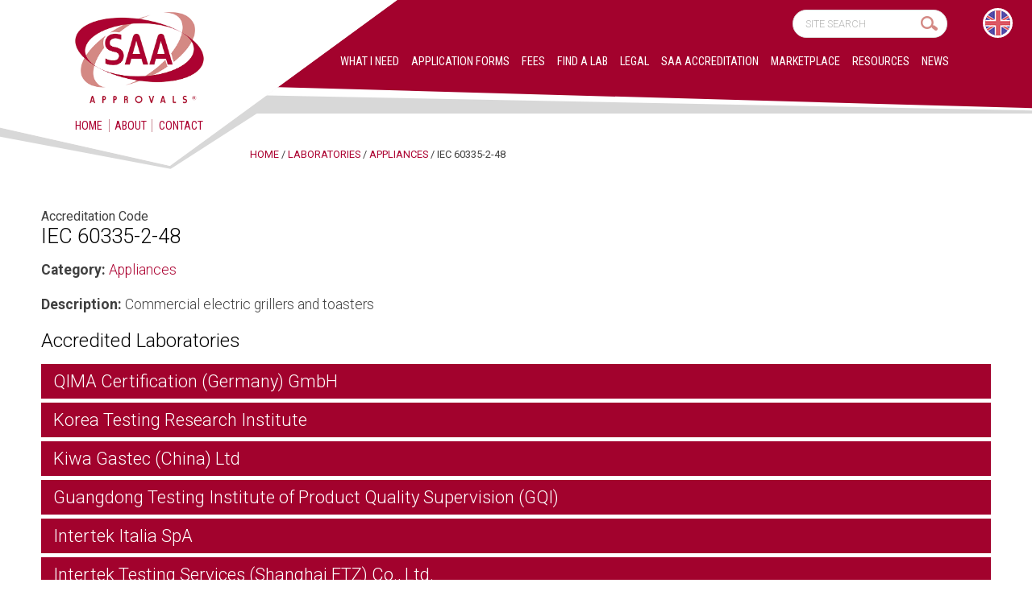

--- FILE ---
content_type: text/html; charset=UTF-8
request_url: https://www.saaapprovals.com.au/find-a-lab/accreditation-codes/appliances/iec-60335-2-48/
body_size: 13184
content:
<!DOCTYPE html>
<html dir="ltr" lang="en-US" prefix="og: https://ogp.me/ns#">
 <head> <script type="text/javascript">if(!gform){window.addEventListener("DOMContentLoaded",function(){gform.domLoaded=!0});var gform={domLoaded:!1,initializeOnLoaded:function(o){gform.domLoaded?o():window.addEventListener("DOMContentLoaded",o)},hooks:{action:{},filter:{}},addAction:function(o,n,r,t){gform.addHook("action",o,n,r,t)},addFilter:function(o,n,r,t){gform.addHook("filter",o,n,r,t)},doAction:function(o){gform.doHook("action",o,arguments)},applyFilters:function(o){return gform.doHook("filter",o,arguments)},removeAction:function(o,n){gform.removeHook("action",o,n)},removeFilter:function(o,n,r){gform.removeHook("filter",o,n,r)},addHook:function(o,n,r,t,i){null==gform.hooks[o][n]&&(gform.hooks[o][n]=[]);var e=gform.hooks[o][n];null==i&&(i=n+"_"+e.length),null==t&&(t=10),gform.hooks[o][n].push({tag:i,callable:r,priority:t})},doHook:function(o,n,r){if(r=Array.prototype.slice.call(r,1),null!=gform.hooks[o][n]){var t,i=gform.hooks[o][n];i.sort(function(o,n){return o.priority-n.priority});for(var e=0;e<i.length;e++)"function"!=typeof(t=i[e].callable)&&(t=window[t]),"action"==o?t.apply(null,r):r[0]=t.apply(null,r)}if("filter"==o)return r[0]},removeHook:function(o,n,r,t){if(null!=gform.hooks[o][n])for(var i=gform.hooks[o][n],e=i.length-1;0<=e;e--)null!=t&&t!=i[e].tag||null!=r&&r!=i[e].priority||i.splice(e,1)}}}</script>
  <meta charset='UTF-8'>
  
  <link href="//fonts.googleapis.com/css?family=Roboto+Condensed|Roboto:300,400,700&display=swap" rel="stylesheet">
  <link href='//www.saaapprovals.com.au/wp-content/themes/saa-approvals/style.css' rel='stylesheet'>
  <meta content='width=device-width, initial-scale=1.0' name='viewport'>
  
<!-- MapPress Easy Google Maps Version:2.95.9 (https://www.mappresspro.com) -->
	<style>img:is([sizes="auto" i], [sizes^="auto," i]) { contain-intrinsic-size: 3000px 1500px }</style>
	
		<!-- All in One SEO 4.9.3 - aioseo.com -->
		<title>IEC 60335-2-48 | SAA Approvals</title>
	<meta name="description" content="Commercial electric grillers and toasters" />
	<meta name="robots" content="max-image-preview:large" />
	<link rel="canonical" href="//www.saaapprovals.com.au/find-a-lab/accreditation-codes/appliances/iec-60335-2-48/" />
	<meta name="generator" content="All in One SEO (AIOSEO) 4.9.3" />
		<script type="application/ld+json" class="aioseo-schema">
			{"@context":"https:\/\/schema.org","@graph":[{"@type":"BreadcrumbList","@id":"https:\/\/www.saaapprovals.com.au\/find-a-lab\/accreditation-codes\/appliances\/iec-60335-2-48\/#breadcrumblist","itemListElement":[{"@type":"ListItem","@id":"https:\/\/www.saaapprovals.com.au#listItem","position":1,"name":"Home","item":"https:\/\/www.saaapprovals.com.au","nextItem":{"@type":"ListItem","@id":"https:\/\/www.saaapprovals.com.au\/find-a-lab\/accreditation-codes\/appliances\/#listItem","name":"Appliances"}},{"@type":"ListItem","@id":"https:\/\/www.saaapprovals.com.au\/find-a-lab\/accreditation-codes\/appliances\/#listItem","position":2,"name":"Appliances","item":"https:\/\/www.saaapprovals.com.au\/find-a-lab\/accreditation-codes\/appliances\/","nextItem":{"@type":"ListItem","@id":"https:\/\/www.saaapprovals.com.au\/find-a-lab\/accreditation-codes\/appliances\/iec-60335-2-48\/#listItem","name":"IEC 60335-2-48"},"previousItem":{"@type":"ListItem","@id":"https:\/\/www.saaapprovals.com.au#listItem","name":"Home"}},{"@type":"ListItem","@id":"https:\/\/www.saaapprovals.com.au\/find-a-lab\/accreditation-codes\/appliances\/iec-60335-2-48\/#listItem","position":3,"name":"IEC 60335-2-48","previousItem":{"@type":"ListItem","@id":"https:\/\/www.saaapprovals.com.au\/find-a-lab\/accreditation-codes\/appliances\/#listItem","name":"Appliances"}}]},{"@type":"CollectionPage","@id":"https:\/\/www.saaapprovals.com.au\/find-a-lab\/accreditation-codes\/appliances\/iec-60335-2-48\/#collectionpage","url":"https:\/\/www.saaapprovals.com.au\/find-a-lab\/accreditation-codes\/appliances\/iec-60335-2-48\/","name":"IEC 60335-2-48 | SAA Approvals","description":"Commercial electric grillers and toasters","inLanguage":"en-US","isPartOf":{"@id":"https:\/\/www.saaapprovals.com.au\/#website"},"breadcrumb":{"@id":"https:\/\/www.saaapprovals.com.au\/find-a-lab\/accreditation-codes\/appliances\/iec-60335-2-48\/#breadcrumblist"}},{"@type":"Organization","@id":"https:\/\/www.saaapprovals.com.au\/#organization","name":"SAA Approvals","description":"Fast efficient electrical product safety certification with guaranteed time frames","url":"https:\/\/www.saaapprovals.com.au\/"},{"@type":"WebSite","@id":"https:\/\/www.saaapprovals.com.au\/#website","url":"https:\/\/www.saaapprovals.com.au\/","name":"SAA Approvals","description":"Fast efficient electrical product safety certification with guaranteed time frames","inLanguage":"en-US","publisher":{"@id":"https:\/\/www.saaapprovals.com.au\/#organization"}}]}
		</script>
		<!-- All in One SEO -->

<link rel='dns-prefetch' href='//www.googletagmanager.com' />
<script type="text/javascript">
/* <![CDATA[ */
window._wpemojiSettings = {"baseUrl":"https:\/\/s.w.org\/images\/core\/emoji\/16.0.1\/72x72\/","ext":".png","svgUrl":"https:\/\/s.w.org\/images\/core\/emoji\/16.0.1\/svg\/","svgExt":".svg","source":{"concatemoji":"https:\/\/www.saaapprovals.com.au\/wp-includes\/js\/wp-emoji-release.min.js"}};
/*! This file is auto-generated */
!function(s,n){var o,i,e;function c(e){try{var t={supportTests:e,timestamp:(new Date).valueOf()};sessionStorage.setItem(o,JSON.stringify(t))}catch(e){}}function p(e,t,n){e.clearRect(0,0,e.canvas.width,e.canvas.height),e.fillText(t,0,0);var t=new Uint32Array(e.getImageData(0,0,e.canvas.width,e.canvas.height).data),a=(e.clearRect(0,0,e.canvas.width,e.canvas.height),e.fillText(n,0,0),new Uint32Array(e.getImageData(0,0,e.canvas.width,e.canvas.height).data));return t.every(function(e,t){return e===a[t]})}function u(e,t){e.clearRect(0,0,e.canvas.width,e.canvas.height),e.fillText(t,0,0);for(var n=e.getImageData(16,16,1,1),a=0;a<n.data.length;a++)if(0!==n.data[a])return!1;return!0}function f(e,t,n,a){switch(t){case"flag":return n(e,"\ud83c\udff3\ufe0f\u200d\u26a7\ufe0f","\ud83c\udff3\ufe0f\u200b\u26a7\ufe0f")?!1:!n(e,"\ud83c\udde8\ud83c\uddf6","\ud83c\udde8\u200b\ud83c\uddf6")&&!n(e,"\ud83c\udff4\udb40\udc67\udb40\udc62\udb40\udc65\udb40\udc6e\udb40\udc67\udb40\udc7f","\ud83c\udff4\u200b\udb40\udc67\u200b\udb40\udc62\u200b\udb40\udc65\u200b\udb40\udc6e\u200b\udb40\udc67\u200b\udb40\udc7f");case"emoji":return!a(e,"\ud83e\udedf")}return!1}function g(e,t,n,a){var r="undefined"!=typeof WorkerGlobalScope&&self instanceof WorkerGlobalScope?new OffscreenCanvas(300,150):s.createElement("canvas"),o=r.getContext("2d",{willReadFrequently:!0}),i=(o.textBaseline="top",o.font="600 32px Arial",{});return e.forEach(function(e){i[e]=t(o,e,n,a)}),i}function t(e){var t=s.createElement("script");t.src=e,t.defer=!0,s.head.appendChild(t)}"undefined"!=typeof Promise&&(o="wpEmojiSettingsSupports",i=["flag","emoji"],n.supports={everything:!0,everythingExceptFlag:!0},e=new Promise(function(e){s.addEventListener("DOMContentLoaded",e,{once:!0})}),new Promise(function(t){var n=function(){try{var e=JSON.parse(sessionStorage.getItem(o));if("object"==typeof e&&"number"==typeof e.timestamp&&(new Date).valueOf()<e.timestamp+604800&&"object"==typeof e.supportTests)return e.supportTests}catch(e){}return null}();if(!n){if("undefined"!=typeof Worker&&"undefined"!=typeof OffscreenCanvas&&"undefined"!=typeof URL&&URL.createObjectURL&&"undefined"!=typeof Blob)try{var e="postMessage("+g.toString()+"("+[JSON.stringify(i),f.toString(),p.toString(),u.toString()].join(",")+"));",a=new Blob([e],{type:"text/javascript"}),r=new Worker(URL.createObjectURL(a),{name:"wpTestEmojiSupports"});return void(r.onmessage=function(e){c(n=e.data),r.terminate(),t(n)})}catch(e){}c(n=g(i,f,p,u))}t(n)}).then(function(e){for(var t in e)n.supports[t]=e[t],n.supports.everything=n.supports.everything&&n.supports[t],"flag"!==t&&(n.supports.everythingExceptFlag=n.supports.everythingExceptFlag&&n.supports[t]);n.supports.everythingExceptFlag=n.supports.everythingExceptFlag&&!n.supports.flag,n.DOMReady=!1,n.readyCallback=function(){n.DOMReady=!0}}).then(function(){return e}).then(function(){var e;n.supports.everything||(n.readyCallback(),(e=n.source||{}).concatemoji?t(e.concatemoji):e.wpemoji&&e.twemoji&&(t(e.twemoji),t(e.wpemoji)))}))}((window,document),window._wpemojiSettings);
/* ]]> */
</script>
<style id='wp-emoji-styles-inline-css' type='text/css'>

	img.wp-smiley, img.emoji {
		display: inline !important;
		border: none !important;
		box-shadow: none !important;
		height: 1em !important;
		width: 1em !important;
		margin: 0 0.07em !important;
		vertical-align: -0.1em !important;
		background: none !important;
		padding: 0 !important;
	}
</style>
<link rel='stylesheet' id='wp-block-library-css' href='//www.saaapprovals.com.au/wp-includes/css/dist/block-library/style.min.css' type='text/css' media='all' />
<style id='classic-theme-styles-inline-css' type='text/css'>
/*! This file is auto-generated */
.wp-block-button__link{color:#fff;background-color:#32373c;border-radius:9999px;box-shadow:none;text-decoration:none;padding:calc(.667em + 2px) calc(1.333em + 2px);font-size:1.125em}.wp-block-file__button{background:#32373c;color:#fff;text-decoration:none}
</style>
<link rel='stylesheet' id='mappress-leaflet-css' href='//www.saaapprovals.com.au/wp-content/plugins/mappress-google-maps-for-wordpress/lib/leaflet/leaflet.css' type='text/css' media='all' />
<link rel='stylesheet' id='mappress-css' href='//www.saaapprovals.com.au/wp-content/plugins/mappress-google-maps-for-wordpress/css/mappress.css' type='text/css' media='all' />
<link rel='stylesheet' id='aioseo/css/src/vue/standalone/blocks/table-of-contents/global.scss-css' href='//www.saaapprovals.com.au/wp-content/plugins/all-in-one-seo-pack/dist/Lite/assets/css/table-of-contents/global.e90f6d47.css' type='text/css' media='all' />
<style id='global-styles-inline-css' type='text/css'>
:root{--wp--preset--aspect-ratio--square: 1;--wp--preset--aspect-ratio--4-3: 4/3;--wp--preset--aspect-ratio--3-4: 3/4;--wp--preset--aspect-ratio--3-2: 3/2;--wp--preset--aspect-ratio--2-3: 2/3;--wp--preset--aspect-ratio--16-9: 16/9;--wp--preset--aspect-ratio--9-16: 9/16;--wp--preset--color--black: #000000;--wp--preset--color--cyan-bluish-gray: #abb8c3;--wp--preset--color--white: #ffffff;--wp--preset--color--pale-pink: #f78da7;--wp--preset--color--vivid-red: #cf2e2e;--wp--preset--color--luminous-vivid-orange: #ff6900;--wp--preset--color--luminous-vivid-amber: #fcb900;--wp--preset--color--light-green-cyan: #7bdcb5;--wp--preset--color--vivid-green-cyan: #00d084;--wp--preset--color--pale-cyan-blue: #8ed1fc;--wp--preset--color--vivid-cyan-blue: #0693e3;--wp--preset--color--vivid-purple: #9b51e0;--wp--preset--gradient--vivid-cyan-blue-to-vivid-purple: linear-gradient(135deg,rgba(6,147,227,1) 0%,rgb(155,81,224) 100%);--wp--preset--gradient--light-green-cyan-to-vivid-green-cyan: linear-gradient(135deg,rgb(122,220,180) 0%,rgb(0,208,130) 100%);--wp--preset--gradient--luminous-vivid-amber-to-luminous-vivid-orange: linear-gradient(135deg,rgba(252,185,0,1) 0%,rgba(255,105,0,1) 100%);--wp--preset--gradient--luminous-vivid-orange-to-vivid-red: linear-gradient(135deg,rgba(255,105,0,1) 0%,rgb(207,46,46) 100%);--wp--preset--gradient--very-light-gray-to-cyan-bluish-gray: linear-gradient(135deg,rgb(238,238,238) 0%,rgb(169,184,195) 100%);--wp--preset--gradient--cool-to-warm-spectrum: linear-gradient(135deg,rgb(74,234,220) 0%,rgb(151,120,209) 20%,rgb(207,42,186) 40%,rgb(238,44,130) 60%,rgb(251,105,98) 80%,rgb(254,248,76) 100%);--wp--preset--gradient--blush-light-purple: linear-gradient(135deg,rgb(255,206,236) 0%,rgb(152,150,240) 100%);--wp--preset--gradient--blush-bordeaux: linear-gradient(135deg,rgb(254,205,165) 0%,rgb(254,45,45) 50%,rgb(107,0,62) 100%);--wp--preset--gradient--luminous-dusk: linear-gradient(135deg,rgb(255,203,112) 0%,rgb(199,81,192) 50%,rgb(65,88,208) 100%);--wp--preset--gradient--pale-ocean: linear-gradient(135deg,rgb(255,245,203) 0%,rgb(182,227,212) 50%,rgb(51,167,181) 100%);--wp--preset--gradient--electric-grass: linear-gradient(135deg,rgb(202,248,128) 0%,rgb(113,206,126) 100%);--wp--preset--gradient--midnight: linear-gradient(135deg,rgb(2,3,129) 0%,rgb(40,116,252) 100%);--wp--preset--font-size--small: 13px;--wp--preset--font-size--medium: 20px;--wp--preset--font-size--large: 36px;--wp--preset--font-size--x-large: 42px;--wp--preset--spacing--20: 0.44rem;--wp--preset--spacing--30: 0.67rem;--wp--preset--spacing--40: 1rem;--wp--preset--spacing--50: 1.5rem;--wp--preset--spacing--60: 2.25rem;--wp--preset--spacing--70: 3.38rem;--wp--preset--spacing--80: 5.06rem;--wp--preset--shadow--natural: 6px 6px 9px rgba(0, 0, 0, 0.2);--wp--preset--shadow--deep: 12px 12px 50px rgba(0, 0, 0, 0.4);--wp--preset--shadow--sharp: 6px 6px 0px rgba(0, 0, 0, 0.2);--wp--preset--shadow--outlined: 6px 6px 0px -3px rgba(255, 255, 255, 1), 6px 6px rgba(0, 0, 0, 1);--wp--preset--shadow--crisp: 6px 6px 0px rgba(0, 0, 0, 1);}:where(.is-layout-flex){gap: 0.5em;}:where(.is-layout-grid){gap: 0.5em;}body .is-layout-flex{display: flex;}.is-layout-flex{flex-wrap: wrap;align-items: center;}.is-layout-flex > :is(*, div){margin: 0;}body .is-layout-grid{display: grid;}.is-layout-grid > :is(*, div){margin: 0;}:where(.wp-block-columns.is-layout-flex){gap: 2em;}:where(.wp-block-columns.is-layout-grid){gap: 2em;}:where(.wp-block-post-template.is-layout-flex){gap: 1.25em;}:where(.wp-block-post-template.is-layout-grid){gap: 1.25em;}.has-black-color{color: var(--wp--preset--color--black) !important;}.has-cyan-bluish-gray-color{color: var(--wp--preset--color--cyan-bluish-gray) !important;}.has-white-color{color: var(--wp--preset--color--white) !important;}.has-pale-pink-color{color: var(--wp--preset--color--pale-pink) !important;}.has-vivid-red-color{color: var(--wp--preset--color--vivid-red) !important;}.has-luminous-vivid-orange-color{color: var(--wp--preset--color--luminous-vivid-orange) !important;}.has-luminous-vivid-amber-color{color: var(--wp--preset--color--luminous-vivid-amber) !important;}.has-light-green-cyan-color{color: var(--wp--preset--color--light-green-cyan) !important;}.has-vivid-green-cyan-color{color: var(--wp--preset--color--vivid-green-cyan) !important;}.has-pale-cyan-blue-color{color: var(--wp--preset--color--pale-cyan-blue) !important;}.has-vivid-cyan-blue-color{color: var(--wp--preset--color--vivid-cyan-blue) !important;}.has-vivid-purple-color{color: var(--wp--preset--color--vivid-purple) !important;}.has-black-background-color{background-color: var(--wp--preset--color--black) !important;}.has-cyan-bluish-gray-background-color{background-color: var(--wp--preset--color--cyan-bluish-gray) !important;}.has-white-background-color{background-color: var(--wp--preset--color--white) !important;}.has-pale-pink-background-color{background-color: var(--wp--preset--color--pale-pink) !important;}.has-vivid-red-background-color{background-color: var(--wp--preset--color--vivid-red) !important;}.has-luminous-vivid-orange-background-color{background-color: var(--wp--preset--color--luminous-vivid-orange) !important;}.has-luminous-vivid-amber-background-color{background-color: var(--wp--preset--color--luminous-vivid-amber) !important;}.has-light-green-cyan-background-color{background-color: var(--wp--preset--color--light-green-cyan) !important;}.has-vivid-green-cyan-background-color{background-color: var(--wp--preset--color--vivid-green-cyan) !important;}.has-pale-cyan-blue-background-color{background-color: var(--wp--preset--color--pale-cyan-blue) !important;}.has-vivid-cyan-blue-background-color{background-color: var(--wp--preset--color--vivid-cyan-blue) !important;}.has-vivid-purple-background-color{background-color: var(--wp--preset--color--vivid-purple) !important;}.has-black-border-color{border-color: var(--wp--preset--color--black) !important;}.has-cyan-bluish-gray-border-color{border-color: var(--wp--preset--color--cyan-bluish-gray) !important;}.has-white-border-color{border-color: var(--wp--preset--color--white) !important;}.has-pale-pink-border-color{border-color: var(--wp--preset--color--pale-pink) !important;}.has-vivid-red-border-color{border-color: var(--wp--preset--color--vivid-red) !important;}.has-luminous-vivid-orange-border-color{border-color: var(--wp--preset--color--luminous-vivid-orange) !important;}.has-luminous-vivid-amber-border-color{border-color: var(--wp--preset--color--luminous-vivid-amber) !important;}.has-light-green-cyan-border-color{border-color: var(--wp--preset--color--light-green-cyan) !important;}.has-vivid-green-cyan-border-color{border-color: var(--wp--preset--color--vivid-green-cyan) !important;}.has-pale-cyan-blue-border-color{border-color: var(--wp--preset--color--pale-cyan-blue) !important;}.has-vivid-cyan-blue-border-color{border-color: var(--wp--preset--color--vivid-cyan-blue) !important;}.has-vivid-purple-border-color{border-color: var(--wp--preset--color--vivid-purple) !important;}.has-vivid-cyan-blue-to-vivid-purple-gradient-background{background: var(--wp--preset--gradient--vivid-cyan-blue-to-vivid-purple) !important;}.has-light-green-cyan-to-vivid-green-cyan-gradient-background{background: var(--wp--preset--gradient--light-green-cyan-to-vivid-green-cyan) !important;}.has-luminous-vivid-amber-to-luminous-vivid-orange-gradient-background{background: var(--wp--preset--gradient--luminous-vivid-amber-to-luminous-vivid-orange) !important;}.has-luminous-vivid-orange-to-vivid-red-gradient-background{background: var(--wp--preset--gradient--luminous-vivid-orange-to-vivid-red) !important;}.has-very-light-gray-to-cyan-bluish-gray-gradient-background{background: var(--wp--preset--gradient--very-light-gray-to-cyan-bluish-gray) !important;}.has-cool-to-warm-spectrum-gradient-background{background: var(--wp--preset--gradient--cool-to-warm-spectrum) !important;}.has-blush-light-purple-gradient-background{background: var(--wp--preset--gradient--blush-light-purple) !important;}.has-blush-bordeaux-gradient-background{background: var(--wp--preset--gradient--blush-bordeaux) !important;}.has-luminous-dusk-gradient-background{background: var(--wp--preset--gradient--luminous-dusk) !important;}.has-pale-ocean-gradient-background{background: var(--wp--preset--gradient--pale-ocean) !important;}.has-electric-grass-gradient-background{background: var(--wp--preset--gradient--electric-grass) !important;}.has-midnight-gradient-background{background: var(--wp--preset--gradient--midnight) !important;}.has-small-font-size{font-size: var(--wp--preset--font-size--small) !important;}.has-medium-font-size{font-size: var(--wp--preset--font-size--medium) !important;}.has-large-font-size{font-size: var(--wp--preset--font-size--large) !important;}.has-x-large-font-size{font-size: var(--wp--preset--font-size--x-large) !important;}
:where(.wp-block-post-template.is-layout-flex){gap: 1.25em;}:where(.wp-block-post-template.is-layout-grid){gap: 1.25em;}
:where(.wp-block-columns.is-layout-flex){gap: 2em;}:where(.wp-block-columns.is-layout-grid){gap: 2em;}
:root :where(.wp-block-pullquote){font-size: 1.5em;line-height: 1.6;}
</style>
<link rel='stylesheet' id='contact-form-7-css' href='//www.saaapprovals.com.au/wp-content/plugins/contact-form-7/includes/css/styles.css' type='text/css' media='all' />
<style id='contact-form-7-inline-css' type='text/css'>
.wpcf7 .wpcf7-recaptcha iframe {margin-bottom: 0;}.wpcf7 .wpcf7-recaptcha[data-align="center"] > div {margin: 0 auto;}.wpcf7 .wpcf7-recaptcha[data-align="right"] > div {margin: 0 0 0 auto;}
</style>
<link rel='stylesheet' id='wpml-legacy-horizontal-list-0-css' href='//www.saaapprovals.com.au/wp-content/plugins/sitepress-multilingual-cms/templates/language-switchers/legacy-list-horizontal/style.min.css' type='text/css' media='all' />
<link rel='stylesheet' id='eeb-css-frontend-css' href='//www.saaapprovals.com.au/wp-content/plugins/email-encoder-bundle/assets/css/style.css' type='text/css' media='all' />
<link rel='stylesheet' id='fancybox-css' href='//www.saaapprovals.com.au/wp-content/plugins/easy-fancybox/fancybox/1.5.4/jquery.fancybox.min.css' type='text/css' media='screen' />
<style id='fancybox-inline-css' type='text/css'>
#fancybox-outer{background:#ffffff}#fancybox-content{background:#ffffff;border-color:#ffffff;color:#000000;}#fancybox-title,#fancybox-title-float-main{color:#fff}
</style>
<script type="text/javascript" src="//www.saaapprovals.com.au/wp-includes/js/jquery/jquery.min.js" id="jquery-core-js"></script>
<script type="text/javascript" src="//www.saaapprovals.com.au/wp-includes/js/jquery/jquery-migrate.min.js" id="jquery-migrate-js"></script>
<script type="text/javascript" src="//www.saaapprovals.com.au/wp-content/plugins/email-encoder-bundle/assets/js/custom.js" id="eeb-js-frontend-js"></script>
<link rel="https://api.w.org/" href="//www.saaapprovals.com.au/wp-json/" /><meta name="generator" content="WPML ver:4.8.6 stt:59,1;" />
<meta name="generator" content="Site Kit by Google 1.170.0" />
<!-- Google Tag Manager snippet added by Site Kit -->
<script type="text/javascript">
/* <![CDATA[ */

			( function( w, d, s, l, i ) {
				w[l] = w[l] || [];
				w[l].push( {'gtm.start': new Date().getTime(), event: 'gtm.js'} );
				var f = d.getElementsByTagName( s )[0],
					j = d.createElement( s ), dl = l != 'dataLayer' ? '&l=' + l : '';
				j.async = true;
				j.src = 'https://www.googletagmanager.com/gtm.js?id=' + i + dl;
				f.parentNode.insertBefore( j, f );
			} )( window, document, 'script', 'dataLayer', 'GTM-W2MH84D' );
			
/* ]]> */
</script>

<!-- End Google Tag Manager snippet added by Site Kit -->
<link rel="icon" href="//www.saaapprovals.com.au/wp-content/uploads/cropped-favicon-32x32.png" sizes="32x32" />
<link rel="icon" href="//www.saaapprovals.com.au/wp-content/uploads/cropped-favicon-192x192.png" sizes="192x192" />
<link rel="apple-touch-icon" href="//www.saaapprovals.com.au/wp-content/uploads/cropped-favicon-180x180.png" />
<meta name="msapplication-TileImage" content="https://www.saaapprovals.com.au/wp-content/uploads/cropped-favicon-270x270.png" />
 </head>
 <body data-rsssl=1 class="archive tax-codes term-iec-60335-2-48 term-1154 wp-theme-saa-approvals">

  <section id='site-header'>
   <div id='logo'>
    <a href='/'><img src='//www.saaapprovals.com.au/wp-content/themes/saa-approvals/images/SAA-Approvals-logo.png' width='500' height='357' alt='SAA Approvals'></a>
    <div class="menu-home-menu-container"><ul id="menu-home-menu" class="menu"><li id="menu-item-2043" class="menu-item menu-item-type-post_type menu-item-object-page menu-item-home menu-item-2043"><a href="https://www.saaapprovals.com.au/">Home</a></li>
<li id="menu-item-2042" class="menu-item menu-item-type-post_type menu-item-object-page menu-item-2042"><a href="https://www.saaapprovals.com.au/about/">About</a></li>
<li id="menu-item-2122" class="menu-item menu-item-type-post_type menu-item-object-page menu-item-2122"><a href="https://www.saaapprovals.com.au/contact-us/" title="Contact Us">Contact</a></li>
</ul></div>   </div>
   <form action='/' id='search' method='get' role='search'><input name='s' placeholder='SITE SEARCH' type='text'> <input type='submit' value=""></form>
   <div id='languages'>
   <div id="icl_lang_sel_widget-2" class="sbox widget_icl_lang_sel_widget">
<div class="wpml-ls-sidebars-sidebar-1 wpml-ls wpml-ls-legacy-list-horizontal">
	<ul role="menu"><li class="wpml-ls-slot-sidebar-1 wpml-ls-item wpml-ls-item-en wpml-ls-current-language wpml-ls-first-item wpml-ls-last-item wpml-ls-item-legacy-list-horizontal" role="none">
				<a href="https://www.saaapprovals.com.au/find-a-lab/accreditation-codes/appliances/iec-60335-2-48/" class="wpml-ls-link" role="menuitem" >
                                <img
            class="wpml-ls-flag"
            src="//www.saaapprovals.com.au/wp-content/uploads/flags/en.png"
            alt="English"
            
            
    /></a>
			</li></ul>
</div>
</div>   </div>
   <div id='nav'>
    <input class='nav-trigger' id='nav-trigger' type='checkbox'>
    <label for='nav-trigger'></label>
    <div class="menu-header-menu-container"><ul id="menu-header-menu" class="menu"><li id="menu-item-2085" class="menu-item menu-item-type-post_type menu-item-object-page menu-item-2085"><a href="https://www.saaapprovals.com.au/what-i-need/">What I Need</a></li>
<li id="menu-item-2115" class="menu-item menu-item-type-post_type menu-item-object-page menu-item-2115"><a href="https://www.saaapprovals.com.au/application-forms-and-documents/">Application Forms</a></li>
<li id="menu-item-2592" class="menu-item menu-item-type-post_type menu-item-object-page menu-item-2592"><a href="https://www.saaapprovals.com.au/fees/">Fees</a></li>
<li id="menu-item-2198" class="menu-item menu-item-type-custom menu-item-object-custom menu-item-2198"><a href="/find-a-lab/">Find a lab</a></li>
<li id="menu-item-2084" class="menu-item menu-item-type-post_type menu-item-object-page menu-item-2084"><a href="https://www.saaapprovals.com.au/legal/">Legal</a></li>
<li id="menu-item-2067" class="menu-item menu-item-type-post_type menu-item-object-page menu-item-2067"><a href="https://www.saaapprovals.com.au/accreditation/">SAA Accreditation</a></li>
<li id="menu-item-3177" class="menu-item menu-item-type-post_type menu-item-object-page menu-item-3177"><a href="https://www.saaapprovals.com.au/marketplace/">Marketplace</a></li>
<li id="menu-item-2066" class="menu-item menu-item-type-post_type menu-item-object-page menu-item-2066"><a href="https://www.saaapprovals.com.au/resources/">Resources</a></li>
<li id="menu-item-2976" class="menu-item menu-item-type-post_type menu-item-object-page current_page_parent menu-item-2976"><a href="https://www.saaapprovals.com.au/news/">News</a></li>
</ul></div>   </div>
   <div id='header-background'>
        <img src='//www.saaapprovals.com.au/wp-content/themes/saa-approvals/images/header-page.svg' alt=''>
       </div>
   <div class='clearfix'></div>
  </section>

  
  <section id='site-content'>
   <div class='contentwidth'>
<div id="breadcrumbs">  
		<a title="Go to SAA Approvals." href="https://www.saaapprovals.com.au" class="home">Home</a>  / <span property="itemListElement" typeof="ListItem"><a property="item" typeof="WebPage" title="Go to Laboratories." href="https://www.saaapprovals.com.au/find-a-lab/" class="archive post-saa_laboratories-archive"><span property="name">Laboratories</span></a><meta property="position" content="2"></span>  / <span property="itemListElement" typeof="ListItem"><a property="item" typeof="WebPage" title="Go to the Appliances Accreditation Code archives." href="https://www.saaapprovals.com.au/find-a-lab/accreditation-codes/appliances/" class="taxonomy codes"><span property="name">Appliances</span></a><meta property="position" content="3"></span>  / <span property="itemListElement" typeof="ListItem"><span property="name">IEC 60335-2-48</span><meta property="position" content="4"></span>   </div>


<div class="subtitle">
	Accreditation Code</div>

<h1 class="page-title">IEC 60335-2-48</h1>

<p>
	<b>Category:</b> <a href="https://www.saaapprovals.com.au/find-a-lab/accreditation-codes/appliances/">Appliances</a>
</p>

<p>
	<b>Description:</b> Commercial electric grillers and toasters
</p>


<h2>Accredited Laboratories</h2>
<ul class="accredited-laboratories">
		<li>
		<div class="saa-listing">
			<div class="post-3326 saa_laboratories type-saa_laboratories status-publish hentry codes-iec-60065 codes-iec-60335-1 codes-iec-60335-2-10 codes-iec-60335-2-101 codes-iec-60335-2-11 codes-iec-60335-2-12 codes-iec-60335-2-14 codes-iec-60335-2-15 codes-iec-60335-2-2 codes-iec-60335-2-23 codes-iec-60335-2-24 codes-iec-60335-2-25 codes-iec-60335-2-28 codes-iec-60335-2-29 codes-iec-60335-2-3 codes-iec-60335-2-30 codes-iec-60335-2-31 codes-iec-60335-2-32 codes-iec-60335-2-35 codes-iec-60335-2-36 codes-iec-60335-2-37 codes-iec-60335-2-38 codes-iec-60335-2-39 codes-iec-60335-2-4 codes-iec-60335-2-43 codes-iec-60335-2-44 codes-iec-60335-2-45 codes-iec-60335-2-47 codes-iec-60335-2-48 codes-iec-60335-2-49 codes-iec-60335-2-5 codes-iec-60335-2-50 codes-iec-60335-2-52 codes-iec-60335-2-54 codes-iec-60335-2-58 codes-iec-60335-2-6 codes-iec-60335-2-64 codes-iec-60335-2-65 codes-iec-60335-2-69 codes-iec-60335-2-7 codes-iec-60335-2-74 codes-iec-60335-2-78 codes-iec-60335-2-79 codes-iec-60335-2-80 codes-iec-60335-2-9 codes-iec-60335-2-98 codes-iec-60529 codes-iec-60598-1 codes-iec-60598-2-1 codes-iec-60598-2-10 codes-iec-60598-2-12 codes-iec-60598-2-2 codes-iec-60598-2-20 codes-iec-60598-2-4 codes-iec-60598-2-5 codes-iec-60598-2-6 codes-iec-60598-2-7 codes-iec-60598-2-8 codes-iec-60950-1 codes-iec-60968 codes-iec-61347-1 codes-iec-61347-2-11 codes-iec-61347-2-13 codes-iec-61558-1 codes-iec-61558-2-16 codes-iec-61558-2-6 codes-iec-61558-2-7 codes-iec-62031 codes-iec-62115 codes-iec-62233 codes-iec-62368-1 codes-iec-62471 codes-iec-62560 codes-iec60335-2-8">

				<h4><a href="https://www.saaapprovals.com.au/find-a-lab/qima-certification-germany-gmbh/">QIMA Certification (Germany) GmbH</a></h4>

			</div>
		</div>
	</li>
		<li>
		<div class="saa-listing">
			<div class="post-3212 saa_laboratories type-saa_laboratories status-publish hentry codes-iec-60065 codes-iec-60127-1 codes-iec-60127-2 codes-iec-60127-3 codes-iec-60127-4 codes-iec-60127-6 codes-iec-60204-1 codes-iec-60227-1 codes-iec-60227-2 codes-iec-60227-3 codes-iec-60227-4 codes-iec-60227-5 codes-iec-60227-6 codes-iec-60227-7 codes-iec-60245-1 codes-iec-60245-2 codes-iec-60245-3 codes-iec-60245-4 codes-iec-60245-5 codes-iec-60245-6 codes-iec-60245-7 codes-iec-60245-8 codes-iec-60269-1 codes-iec-60320-1 codes-iec-60320-2-1 codes-iec-60320-2-2 codes-iec-60320-2-3 codes-iec-60335-1 codes-iec-60335-2-10 codes-iec-60335-2-11 codes-iec-60335-2-12 codes-iec-60335-2-13 codes-iec-60335-2-14 codes-iec-60335-2-15 codes-iec-60335-2-16 codes-iec-60335-2-17 codes-iec-60335-2-2 codes-iec-60335-2-21 codes-iec-60335-2-23 codes-iec-60335-2-24 codes-iec-60335-2-25 codes-iec-60335-2-26 codes-iec-60335-2-27 codes-iec-60335-2-28 codes-iec-60335-2-29 codes-iec-60335-2-3 codes-iec-60335-2-30 codes-iec-60335-2-31 codes-iec-60335-2-32 codes-iec-60335-2-34 codes-iec-60335-2-35 codes-iec-60335-2-36 codes-iec-60335-2-37 codes-iec-60335-2-38 codes-iec-60335-2-39 codes-iec-60335-2-4 codes-iec-60335-2-40 codes-iec-60335-2-41 codes-iec-60335-2-42 codes-iec-60335-2-43 codes-iec-60335-2-44 codes-iec-60335-2-45 codes-iec-60335-2-47 codes-iec-60335-2-48 codes-iec-60335-2-49 codes-iec-60335-2-5 codes-iec-60335-2-50 codes-iec-60335-2-52 codes-iec-60335-2-53 codes-iec-60335-2-54 codes-iec-60335-2-55 codes-iec-60335-2-56 codes-iec-60335-2-58 codes-iec-60335-2-59 codes-iec-60335-2-6 codes-iec-60335-2-60 codes-iec-60335-2-61 codes-iec-60335-2-62 codes-iec-60335-2-64 codes-iec-60335-2-65 codes-iec-60335-2-66 codes-iec-60335-2-67 codes-iec-60335-2-68 codes-iec-60335-2-69 codes-iec-60335-2-7 codes-iec-60335-2-70 codes-iec-60335-2-72 codes-iec-60335-2-73 codes-iec-60335-2-75 codes-iec-60335-2-78 codes-iec-60335-2-79 codes-iec-60335-2-8 codes-iec-60335-2-80 codes-iec-60335-2-81 codes-iec-60335-2-84 codes-iec-60335-2-85 codes-iec-60335-2-88 codes-iec-60335-2-89 codes-iec-60335-2-9 codes-iec-60335-2-90 codes-iec-60335-2-91 codes-iec-60335-2-95 codes-iec-60335-2-98 codes-iec-60502-1 codes-iec-60598-1 codes-iec-60598-2-1 codes-iec-60598-2-10 codes-iec-60598-2-11 codes-iec-60598-2-2 codes-iec-60598-2-20 codes-iec-60598-2-25 codes-iec-60598-2-3 codes-iec-60598-2-4 codes-iec-60598-2-5 codes-iec-60598-2-6 codes-iec-60598-2-7 codes-iec-60598-2-8 codes-iec-60598-2-9 codes-iec-60598-2-iec-60968 codes-iec-60601-1 codes-iec-60601-1-10 codes-iec-60601-1-11 codes-iec-60601-1-12 codes-iec-60601-1-2 codes-iec-60601-1-6 codes-iec-60601-1-8 codes-iec-60601-1-9 codes-iec-60601-2 codes-iec-60601-2-10 codes-iec-60601-2-11 codes-iec-60601-2-12 codes-iec-60601-2-13 codes-iec-60601-2-17 codes-iec-60601-2-18 codes-iec-60601-2-2 codes-iec-60601-2-22 codes-iec-60601-2-24 codes-iec-60601-2-25 codes-iec-60601-2-26 codes-iec-60601-2-27 codes-iec-60601-2-28 codes-iec-60601-2-3 codes-iec-60601-2-30 codes-iec-60601-2-32 codes-iec-60601-2-34 codes-iec-60601-2-36 codes-iec-60601-2-37 codes-iec-60601-2-4 codes-iec-60601-2-40 codes-iec-60601-2-43 codes-iec-60601-2-44 codes-iec-60601-2-45 codes-iec-60601-2-47 codes-iec-60601-2-49 codes-iec-60601-2-5 codes-iec-60601-2-54 codes-iec-60601-2-57 codes-iec-60601-2-6 codes-iec-60601-2-62 codes-iec-60601-2-63 codes-iec-60601-2-65 codes-iec-60601-2-66 codes-iec-60601-2-7 codes-iec-60601-3-1 codes-iec-60669-1 codes-iec-60669-2-1 codes-iec-60669-2-3 codes-iec-60669-2-4 codes-iec-60730-17 codes-iec-60730-2-2 codes-iec-60730-2-3 codes-iec-60730-2-4 codes-iec-60730-5 codes-iec-60730-6 codes-iec-60730-7 codes-iec-60730-8 codes-iec-60730-9 codes-iec-60745-1 codes-iec-60745-2-0-iec-60745-2-11 codes-iec-60745-2-1 codes-iec-60745-2-12 codes-iec-60745-2-13 codes-iec-60745-2-14 codes-iec-60745-2-15 codes-iec-60745-2-16 codes-iec-60745-2-17 codes-iec-60745-2-2 codes-iec-60745-2-3 codes-iec-60745-2-4 codes-iec-60745-2-5 codes-iec-60745-2-6 codes-iec-60745-2-7 codes-iec-60745-2-8 codes-iec-60825-1 codes-iec-60884-1 codes-iec-60884-2-1 codes-iec-60884-2-2 codes-iec-60884-2-4 codes-iec-60884-2-5 codes-iec-60884-2-6 codes-iec-60950-1 codes-iec-60998-1 codes-iec-60998-2-1 codes-iec-60998-2-2 codes-iec-60998-2-3 codes-iec-60998-2-4 codes-iec-6100-3-11 codes-iec-6100-6-3 codes-iec-61000-3-2 codes-iec-61000-3-3 codes-iec-61000-4-11 codes-iec-61000-4-12 codes-iec-61000-4-13 codes-iec-61000-4-14 codes-iec-61000-4-16 codes-iec-61000-4-18 codes-iec-61000-4-2 codes-iec-61000-4-3 codes-iec-61000-4-4 codes-iec-61000-4-5 codes-iec-61000-4-6 codes-iec-61000-4-8 codes-iec-61000-4-9 codes-iec-61000-6-1 codes-iec-61000-6-2 codes-iec-61000-6-4 codes-iec-61029-1 codes-iec-61029-2-1 codes-iec-61029-2-2 codes-iec-61029-2-3 codes-iec-61029-2-4 codes-iec-61029-2-5 codes-iec-61029-2-6 codes-iec-61029-2-7 codes-iec-61029-2-8 codes-iec-61029-2-9 codes-iec-61058-1 codes-iec-61058-2-1 codes-iec-61058-2-4 codes-iec-61195 codes-iec-61199 codes-iec-61242 codes-iec-61347-1 codes-iec-61347-2-1 codes-iec-61347-2-10 codes-iec-61347-2-11 codes-iec-61347-2-12 codes-iec-61347-2-13 codes-iec-61347-2-2 codes-iec-61347-2-3 codes-iec-61347-2-7 codes-iec-61347-2-9 codes-iec-61547 codes-iec-61851-1 codes-iec-61851-22 codes-iec-61960 codes-iec-62031 codes-iec-62035 codes-iec-62040-1 codes-iec-62087 codes-iec-62133 codes-iec-62281 codes-iec-62301 codes-iec-62368-1 codes-iec-62386-207 codes-iec-62471 codes-iec-62560 codes-iec-62612 codes-iec-62619 codes-iec-62620 codes-iec-62660 codes-iec-62717 codes-iec-62776">

				<h4><a href="https://www.saaapprovals.com.au/find-a-lab/korea-testing-research-institute/">Korea Testing Research Institute</a></h4>

			</div>
		</div>
	</li>
		<li>
		<div class="saa-listing">
			<div class="post-3116 saa_laboratories type-saa_laboratories status-publish hentry codes-as-nzs-60335-2-13 codes-asnzs-60065 codes-asnzs-60335-1 codes-asnzs-60335-2-10 codes-asnzs-60335-2-101 codes-asnzs-60335-2-102 codes-asnzs-60335-2-105 codes-asnzs-60335-2-109 codes-asnzs-60335-2-11 codes-asnzs-60335-2-12 codes-asnzs-60335-2-14 codes-asnzs-60335-2-15 codes-asnzs-60335-2-17 codes-asnzs-60335-2-2 codes-asnzs-60335-2-21 codes-asnzs-60335-2-23 codes-asnzs-60335-2-29 codes-asnzs-60335-2-3 codes-asnzs-60335-2-30 codes-asnzs-60335-2-31 codes-asnzs-60335-2-32 codes-asnzs-60335-2-35 codes-as-nzs-60335-2-36 codes-as-nzs-60335-2-38 codes-asnzs-60335-2-40 codes-asnzs-60335-2-41 codes-as-nzs-60335-2-42 codes-asnzs-60335-2-43 codes-asnzs-60335-2-45 codes-as-nzs-60335-2-48 codes-asnzs-60335-2-5 codes-asnzs-60335-2-52 codes-asnzs-60335-2-54 codes-asnzs-60335-2-59 codes-asnzs-60335-2-6 codes-asnzs-60335-2-60 codes-as-nzs-60335-2-64 codes-asnzs-60335-2-65 codes-asnzs-60335-2-69 codes-asnzs-60335-2-7 codes-asnzs-60335-2-74 codes-asnzs-60335-2-75 codes-asnzs-60335-2-78 codes-asnzs-60335-2-8 codes-asnzs-60335-2-80 codes-asnzs-60335-2-81 codes-asnzs-60335-2-85 codes-asnzs-60335-2-9 codes-asnzs-60335-2-98 codes-as-nzs-60350-2 codes-asnzs-60598-1 codes-asnzs-60598-2-1 codes-as-nzs-60598-2-11 codes-asnzs-60598-2-2 codes-asnzs-60598-2-4 codes-asnzs-60598-2-5 codes-asnzs-60598-2-7 codes-asnzs-60950-1 codes-as-nzs-61010-1 codes-asnzs-61347-1 codes-asnzs-61347-2-11 codes-asnzs-61347-2-13 codes-as-nzs-61347-2-2 codes-as-nzs-62301 codes-as-nzs-62368-1 codes-as-nzs-62368-3 codes-iec-60335-1 codes-iec-60335-2-102 codes-iec-60335-2-13 codes-iec-60335-2-14 codes-iec-60335-2-15 codes-iec-60335-2-17 codes-iec-60335-2-21 codes-iec-60335-2-23 codes-iec-60335-2-3 codes-iec-60335-2-30 codes-iec-60335-2-31 codes-iec-60335-2-32 codes-iec-60335-2-35 codes-iec-60335-2-36 codes-iec-60335-2-38 codes-iec-60335-2-42 codes-iec-60335-2-48 codes-iec-60335-2-54 codes-iec-60335-2-59 codes-iec-60335-2-6 codes-iec-60335-2-65 codes-iec-60335-2-75 codes-iec-60335-2-78 codes-iec-60335-2-8 codes-iec-60335-2-80 codes-iec-60335-2-85 codes-iec-60335-2-9 codes-iec-60335-2-98">

				<h4><a href="https://www.saaapprovals.com.au/find-a-lab/kiwa-gastec-china-ltd/">Kiwa Gastec (China) Ltd</a></h4>

			</div>
		</div>
	</li>
		<li>
		<div class="saa-listing">
			<div class="post-2037 saa_laboratories type-saa_laboratories status-publish hentry codes-asnzs-1429-1 codes-asnzs-3100 codes-asnzs-3105 codes-asnzs-3112 codes-asnzs-3120 codes-asnzs-3121 codes-asnzs-3122 codes-asnzs-3127 codes-asnzs-3133 codes-asnzs-3191 codes-asnzs-3197 codes-asnzs-5000-1 codes-asnzs-5000-2 codes-asnzs-5000-3 codes-asnzs-60238 codes-as-nzs-60320-12004 codes-as-nzs-60320-12012 codes-asnzs-60320-2-2 codes-asnzs-60335-1 codes-asnzs-60335-2-14 codes-asnzs-60335-2-15 codes-asnzs-60335-2-2 codes-asnzs-60335-2-21 codes-asnzs-60335-2-23 codes-asnzs-60335-2-25 codes-asnzs-60335-2-3 codes-asnzs-60335-2-30 codes-asnzs-60335-2-31 codes-asnzs-60335-2-35 codes-asnzs-60335-2-6 codes-asnzs-60335-2-80 codes-asnzs-60335-2-9 codes-asnzs-60598-1 codes-asnzs-60598-2-1 codes-asnzs-60598-2-10 codes-asnzs-60598-2-17 codes-asnzs-60598-2-18 codes-asnzs-60598-2-2 codes-asnzs-60598-2-20 codes-asnzs-60598-2-22 codes-asnzs-60598-2-23 codes-asnzs-60598-2-25 codes-asnzs-60598-2-4 codes-asnzs-60598-2-5 codes-asnzs-60598-2-6 codes-asnzs-60598-2-7 codes-asnzs-60598-2-9 codes-asnzs-60669-1 codes-asnzs-60669-2-1 codes-asnzs-60745-1 codes-asnzs-60745-2-1 codes-asnzs-60745-2-11 codes-asnzs-60745-2-12 codes-asnzs-60745-2-13 codes-asnzs-60745-2-14 codes-asnzs-60745-2-17 codes-asnzs-60745-2-2 codes-asnzs-60745-2-3 codes-asnzs-60745-2-4 codes-asnzs-60745-2-5 codes-asnzs-60745-2-6 codes-asnzs-60745-2-8 codes-asnzs-60745-2-9 codes-asnzs-60898-1 codes-asnzs-60898-2 codes-asnzs-60950-12003 codes-asnzs-60950-12011 codes-as-nzs-60950-12015 codes-asnzs-60968 codes-asnzs-60969 codes-asnzs-61058-1 codes-asnzs-61347-1 codes-asnzs-61347-2-10 codes-asnzs-61347-2-11 codes-asnzs-61347-2-2 codes-asnzs-61347-2-3 codes-asnzs-61347-2-4 codes-asnzs-61347-2-5 codes-asnzs-61347-2-8 codes-asnzs-61347-2-9 codes-asnzs-61558-1 codes-asnzs-61558-2-4 codes-asnzs-61558-2-6 codes-asnzs-61558-2-7 codes-asnzs-iec-60670-1 codes-asnzs-iec-61347-2-13 codes-iec-60065 codes-iec-60155 codes-iec-60227-1 codes-iec-60238 codes-iec-60245-1 codes-iec-60269-1 codes-iec-60269-2 codes-iec-60269-3 codes-iec-60269-4 codes-iec-60269-6 codes-iec-60309-1 codes-iec-60309-4 codes-iec-60320-1 codes-iec-60320-2-2 codes-iec-60320-2-3 codes-iec-60320-2-4 codes-iec-60335-1 codes-iec-60335-2-10 codes-iec-60335-2-105 codes-iec-60335-2-11 codes-iec-60335-2-12 codes-iec-60335-2-13 codes-iec-60335-2-14 codes-iec-60335-2-15 codes-iec-60335-2-16 codes-iec-60335-2-17 codes-iec-60335-2-2 codes-iec-60335-2-23 codes-iec-60335-2-24 codes-iec-60335-2-25 codes-iec-60335-2-29 codes-iec-60335-2-3 codes-iec-60335-2-30 codes-iec-60335-2-31 codes-iec-60335-2-32 codes-iec-60335-2-35 codes-iec-60335-2-36 codes-iec-60335-2-37 codes-iec-60335-2-4 codes-iec-60335-2-40 codes-iec-60335-2-41 codes-iec-60335-2-42 codes-iec-60335-2-43 codes-iec-60335-2-45 codes-iec-60335-2-47 codes-iec-60335-2-48 codes-iec-60335-2-49 codes-iec-60335-2-5 codes-iec-60335-2-51 codes-iec-60335-2-52 codes-iec-60335-2-53 codes-iec-60335-2-55 codes-iec-60335-2-58 codes-iec-60335-2-59 codes-iec-60335-2-6 codes-iec-60335-2-60 codes-iec-60335-2-64 codes-iec-60335-2-65 codes-iec-60335-2-69 codes-iec-60335-2-7 codes-iec-60335-2-73 codes-iec-60335-2-74 codes-iec-60335-2-75 codes-iec-60335-2-8 codes-iec-60335-2-80 codes-iec-60335-2-81 codes-iec-60335-2-82 codes-iec-60335-2-84 codes-iec-60335-2-85 codes-iec-60335-2-89 codes-iec-60335-2-9 codes-iec-60335-2-91 codes-iec-60335-2-98 codes-iec-60335-2-99 codes-iec-60400 codes-iec-60570 codes-iec-60598-1 codes-iec-60598-2-1 codes-iec-60598-2-10 codes-iec-60598-2-11 codes-iec-60598-2-12 codes-iec-60598-2-13 codes-iec-60598-2-17 codes-iec-60598-2-18 codes-iec-60598-2-19 codes-iec-60598-2-2 codes-iec-60598-2-20 codes-iec-60598-2-22 codes-iec-60598-2-23 codes-iec-60598-2-24 codes-iec-60598-2-25 codes-iec-60598-2-3 codes-iec-60598-2-4 codes-iec-60598-2-5 codes-iec-60598-2-7 codes-iec-60598-2-8 codes-iec-60598-2-9 codes-iec-60669-1 codes-iec-60669-2-1 codes-iec-60669-2-2 codes-iec-60669-2-3 codes-iec-60670-1 codes-iec-60670-22 codes-iec-60670-23 codes-iec-60670-24 codes-iec-60730-1 codes-iec-60730-2-2 codes-iec-60730-2-3 codes-iec-60730-2-9 codes-iec-60745-1 codes-iec-60745-2-1 codes-iec-60745-2-11 codes-iec-60745-2-12 codes-iec-60745-2-13 codes-iec-60745-2-14 codes-iec-60745-2-15 codes-iec-60745-2-16 codes-iec-60745-2-17 codes-iec-60745-2-2 codes-iec-60745-2-3 codes-iec-60745-2-4 codes-iec-60745-2-5 codes-iec-60745-2-6 codes-iec-60745-2-8 codes-iec-60745-2-9 codes-iec-60799 codes-iec-60838-1 codes-iec-60838-2-2 codes-iec-60884-1 codes-iec-60884-2-2 codes-iec-60884-2-3 codes-iec-60884-2-5 codes-iec-60884-2-6 codes-iec-60898-1 codes-iec-60898-2 codes-iec-60934 codes-iec-60947-1 codes-iec-60947-2 codes-iec-60947-3 codes-iec-60947-4-1 codes-iec-60947-4-2 codes-iec-60947-4-3 codes-iec-60947-5-1 codes-iec-60947-5-2 codes-iec-60947-5-5 codes-iec-60947-6-1 codes-iec-60947-6-2 codes-iec-60947-7-1 codes-iec-60947-7-2 codes-iec-60968 codes-iec-60998-1 codes-iec-60998-2-1 codes-iec-60998-2-2 codes-iec-60998-2-3 codes-iec-60998-2-4 codes-iec-60999-1 codes-iec-61008-1 codes-iec-61009-1 codes-iec-61010-1 codes-iec-61029-1 codes-iec-61029-2-1 codes-iec-61029-2-10 codes-iec-61029-2-4 codes-iec-61029-2-7 codes-iec-61029-2-9 codes-iec-61048 codes-iec-61058-1 codes-iec-61058-2-1 codes-iec-61058-2-4 codes-iec-61058-2-5 codes-iec-61095-ed-2-0 codes-iec-61184 codes-iec-61195 codes-iec-61199 codes-iec-61210 codes-iec-61347-1 codes-iec-61347-2-10 codes-iec-61347-2-11 codes-iec-61347-2-12 codes-iec-61347-2-13 codes-iec-61347-2-2 codes-iec-61347-2-3 codes-iec-61347-2-4 codes-iec-61347-2-5 codes-iec-61347-2-6 codes-iec-61347-2-7 codes-iec-61347-2-8 codes-iec-61347-2-9 codes-iec-61439-1 codes-iec-61439-2 codes-iec-61439-3 codes-iec-61540 codes-iec-61558-1 codes-iec-61558-2-13 codes-iec-61558-2-16 codes-iec-61558-2-2 codes-iec-61558-2-20 codes-iec-61558-2-4 codes-iec-61558-2-5 codes-iec-61558-2-6 codes-iec-61558-2-7 codes-iec-61558-2-8 codes-iec-61800-5-1 codes-iec-61851-1 codes-iec-61851-22 codes-iec-61984 codes-iec-62031 codes-iec-62040-1 codes-iec-62196-1 codes-iec-62196-2 codes-iec-62208 codes-iec-62471 codes-iec-62560">

				<h4><a href="https://www.saaapprovals.com.au/find-a-lab/guangdong-testing-institute-of-product-quality-supervision-gqi/">Guangdong Testing Institute of Product Quality Supervision (GQI)</a></h4>

			</div>
		</div>
	</li>
		<li>
		<div class="saa-listing">
			<div class="post-2017 saa_laboratories type-saa_laboratories status-publish hentry codes-iec-60335-1 codes-iec-60335-2-102 codes-iec-60335-2-105 codes-iec-60335-2-13 codes-iec-60335-2-14 codes-iec-60335-2-15 codes-iec-60335-2-23 codes-iec-60335-2-24 codes-iec-60335-2-27 codes-iec-60335-2-3 codes-iec-60335-2-30 codes-iec-60335-2-31 codes-iec-60335-2-36 codes-iec-60335-2-37 codes-iec-60335-2-38 codes-iec-60335-2-42 codes-iec-60335-2-43 codes-iec-60335-2-45 codes-iec-60335-2-48 codes-iec-60335-2-49 codes-iec-60335-2-50 codes-iec-60335-2-54 codes-iec-60335-2-55 codes-iec-60335-2-58 codes-iec-60335-2-6 codes-iec-60335-2-60 codes-iec-60335-2-64 codes-iec-60335-2-69 codes-iec-60335-2-7 codes-iec-60335-2-72 codes-iec-60335-2-79 codes-iec-60335-2-89 codes-iec-60335-2-90 codes-iec-60598-1 codes-iec-60598-2-1 codes-iec-60598-2-11 codes-iec-60598-2-13 codes-iec-60598-2-17 codes-iec-60598-2-2 codes-iec-60598-2-3 codes-iec-60598-2-4 codes-iec-60598-2-5 codes-iec-60598-2-6 codes-iec-60598-2-7 codes-iec-60601-1 codes-iec-62031">

				<h4><a href="https://www.saaapprovals.com.au/find-a-lab/intertek-italia-spa/">Intertek Italia SpA</a></h4>

			</div>
		</div>
	</li>
		<li>
		<div class="saa-listing">
			<div class="post-1758 saa_laboratories type-saa_laboratories status-publish hentry codes-as-4777-2 codes-as-4777-3 codes-as-60974-1 codes-as-60974-11 codes-asnzs-3100 codes-asnzs-3105 codes-asnzs-3112 codes-asnzs-3120 codes-asnzs-3122 codes-asnzs-3123 codes-asnzs-3127 codes-asnzs-3133 codes-asnzs-3190 codes-asnzs-3197 codes-asnzs-3199 codes-asnzs-4763 codes-asnzs-60320-1 codes-asnzs-60320-2-2 codes-asnzs-60335-1 codes-asnzs-60335-2-14 codes-asnzs-60335-2-15 codes-asnzs-60335-2-2 codes-asnzs-60335-2-23 codes-asnzs-60335-2-3 codes-asnzs-60335-2-30 codes-asnzs-60335-2-80 codes-asnzs-60335-2-9 codes-asnzs-60598-1 codes-asnzs-60598-2-1 codes-asnzs-60598-2-12 codes-asnzs-60598-2-2 codes-asnzs-60598-2-20 codes-asnzs-60598-2-4 codes-asnzs-60598-2-5 codes-asnzs-60598-2-7 codes-asnzs-60598-2-8 codes-asnzs-60950-1 codes-asnzs-60968 codes-asnzs-61058-1 codes-asnzs-61184 codes-asnzs-61347-1 codes-asnzs-61347-2-11 codes-asnzs-61347-2-2 codes-asnzs-61347-2-3 codes-en-61029-12009 codes-iec-60065 codes-iec-60095-1 codes-iec-60204-1 codes-iec-60238 codes-iec-60320-1 codes-iec-60320-2-2 codes-iec-60320-2-3 codes-iec-60335-1 codes-iec-60335-2-10 codes-iec-60335-2-100 codes-iec-60335-2-101 codes-iec-60335-2-104 codes-iec-60335-2-109 codes-iec-60335-2-11 codes-iec-60335-2-12 codes-iec-60335-2-13 codes-iec-60335-2-14 codes-iec-60335-2-15 codes-iec-60335-2-16 codes-iec-60335-2-2 codes-iec-60335-2-23 codes-iec-60335-2-24 codes-iec-60335-2-25 codes-iec-60335-2-26 codes-iec-60335-2-28 codes-iec-60335-2-29 codes-iec-60335-2-3 codes-iec-60335-2-30 codes-iec-60335-2-31 codes-iec-60335-2-32 codes-iec-60335-2-34 codes-iec-60335-2-35 codes-iec-60335-2-36 codes-iec-60335-2-37 codes-iec-60335-2-38 codes-iec-60335-2-4 codes-iec-60335-2-40 codes-iec-60335-2-41 codes-iec-60335-2-42 codes-iec-60335-2-43 codes-iec-60335-2-44 codes-iec-60335-2-45 codes-iec-60335-2-47 codes-iec-60335-2-48 codes-iec-60335-2-49 codes-iec-60335-2-5 codes-iec-60335-2-50 codes-iec-60335-2-51 codes-iec-60335-2-52 codes-iec-60335-2-53 codes-iec-60335-2-54 codes-iec-60335-2-55 codes-iec-60335-2-58 codes-iec-60335-2-59 codes-iec-60335-2-6 codes-iec-60335-2-60 codes-iec-60335-2-64 codes-iec-60335-2-65 codes-iec-60335-2-67 codes-iec-60335-2-68 codes-iec-60335-2-69 codes-iec-60335-2-7 codes-iec-60335-2-71 codes-iec-60335-2-72 codes-iec-60335-2-74 codes-iec-60335-2-75 codes-iec-60335-2-77 codes-iec-60335-2-78 codes-iec-60335-2-79 codes-iec-60335-2-80 codes-iec-60335-2-82 codes-iec-60335-2-85 codes-iec-60335-2-89 codes-iec-60335-2-9 codes-iec-60335-2-90 codes-iec-60335-2-92 codes-iec-60335-2-94 codes-iec-60335-2-97 codes-iec-60335-2-98 codes-iec-60400 codes-iec-60432-1 codes-iec-60432-2 codes-iec-60598-1 codes-iec-60598-2-10 codes-iec-60598-2-11 codes-iec-60598-2-12 codes-iec-60598-2-13 codes-iec-60598-2-2 codes-iec-60598-2-20 codes-iec-60598-2-4 codes-iec-60598-2-5 codes-iec-60598-2-7 codes-iec-60598-2-8 codes-iec-60601-1 codes-iec-60601-2-24 codes-iec-60669-2-1 codes-iec-60669-2-3 codes-iec-60730-1 codes-iec-60730-2-7 codes-iec-60730-2-9 codes-iec-60745-1 codes-iec-60745-2-1 codes-iec-60745-2-11 codes-iec-60745-2-12 codes-iec-60745-2-13 codes-iec-60745-2-14 codes-iec-60745-2-15 codes-iec-60745-2-16 codes-iec-60745-2-17 codes-iec-60745-2-2 codes-iec-60745-2-22 codes-iec-60745-2-23 codes-iec-60745-2-3 codes-iec-60745-2-4 codes-iec-60745-2-5 codes-iec-60745-2-6 codes-iec-60745-2-7 codes-iec-60745-2-8 codes-iec-60745-2-9 codes-iec-60799 codes-iec-60825-1 codes-iec-60838-1 codes-iec-60884-1 codes-iec-60884-2-3 codes-iec-60884-2-5 codes-iec-60896-21 codes-iec-60950-1 codes-iec-60968 codes-iec-60974-1 codes-iec-60974-11 codes-iec-60974-12 codes-iec-60974-5 codes-iec-60974-6 codes-iec-60998-1 codes-iec-60998-2-1 codes-iec-60998-2-2 codes-iec-61010-1 codes-iec-61010-2-040 codes-iec-61029-1 codes-iec-61029-2-1 codes-iec-61029-2-10 codes-iec-61029-2-4 codes-iec-61029-2-9 codes-iec-61058-1 codes-iec-61058-2-1 codes-iec-61058-2-4 codes-iec-61058-2-5 codes-iec-61184 codes-iec-61195 codes-iec-61199 codes-iec-61215 codes-iec-61347-1 codes-iec-61347-2-11 codes-iec-61347-2-12 codes-iec-61347-2-13 codes-iec-61347-2-2 codes-iec-61347-2-3 codes-iec-61347-2-9 codes-iec-61558-1 codes-iec-61558-2-6 codes-iec-61558-2-7 codes-iec-61646 codes-iec-61730-1 codes-iec-61951-1 codes-iec-61951-2 codes-iec-62040-1 codes-iec-62109-1 codes-iec-62109-2 codes-iec-62115 codes-iec-62133 codes-iec-62471 codes-iec-62560 codes-iec-62841-1 codes-iec-62841-2-2 codes-iec-62841-2-4 codes-iec-62841-2-5 codes-iec-62841-3-1">

				<h4><a href="https://www.saaapprovals.com.au/find-a-lab/intertek-testing-services-shanghai/">Intertek Testing Services (Shanghai FTZ) Co., Ltd.</a></h4>

			</div>
		</div>
	</li>
		<li>
		<div class="saa-listing">
			<div class="post-1735 saa_laboratories type-saa_laboratories status-publish hentry codes-as-4777-2 codes-as-4777-3 codes-as-60204-1 codes-asnzs-2712 codes-asnzs-3100 codes-asnzs-3105 codes-asnzs-3112 codes-asnzs-3120 codes-asnzs-3122 codes-asnzs-3127 codes-asnzs-3197 codes-asnzs-3199 codes-asnzs-4763 codes-asnzs-60065 codes-asnzs-60335-1 codes-asnzs-60335-2-10 codes-asnzs-60335-2-101 codes-asnzs-60335-2-102 codes-asnzs-60335-2-103 codes-asnzs-60335-2-105 codes-asnzs-60335-2-109 codes-asnzs-60335-2-12 codes-asnzs-60335-2-13 codes-asnzs-60335-2-14 codes-asnzs-60335-2-15 codes-asnzs-60335-2-16 codes-asnzs-60335-2-17 codes-asnzs-60335-2-2 codes-asnzs-60335-2-21 codes-asnzs-60335-2-23 codes-asnzs-60335-2-24 codes-asnzs-60335-2-27 codes-asnzs-60335-2-28 codes-asnzs-60335-2-29 codes-asnzs-60335-2-3 codes-asnzs-60335-2-30 codes-asnzs-60335-2-31 codes-asnzs-60335-2-32 codes-asnzs-60335-2-34 codes-asnzs-60335-2-35 codes-asnzs-60335-2-4 codes-asnzs-60335-2-40 codes-asnzs-60335-2-41 codes-asnzs-60335-2-43 codes-asnzs-60335-2-44 codes-asnzs-60335-2-45 codes-asnzs-60335-2-5 codes-asnzs-60335-2-52 codes-asnzs-60335-2-54 codes-asnzs-60335-2-55 codes-asnzs-60335-2-59 codes-asnzs-60335-2-6 codes-asnzs-60335-2-60 codes-asnzs-60335-2-65 codes-asnzs-60335-2-69 codes-asnzs-60335-2-7 codes-asnzs-60335-2-73 codes-asnzs-60335-2-75 codes-asnzs-60335-2-78 codes-asnzs-60335-2-8 codes-asnzs-60335-2-80 codes-asnzs-60335-2-81 codes-asnzs-60335-2-82 codes-asnzs-60335-2-84 codes-asnzs-60335-2-85 codes-asnzs-60335-2-89 codes-asnzs-60335-2-9 codes-asnzs-60335-2-95 codes-asnzs-60335-2-97 codes-asnzs-60335-2-98 codes-asnzs-60950-1 codes-asnzs-61058-1 codes-asnzs-61558-1 codes-asnzs-61558-2-16 codes-asnzs-61558-2-17 codes-asnzs-61558-2-4 codes-asnzs-61558-2-6 codes-asnzs-61558-2-7 codes-asnzs-62115 codes-iec-60065 codes-iec-60238 codes-iec-60320-1 codes-iec-60320-2-2 codes-iec-60320-2-3 codes-iec-60320-2-4 codes-iec-60335-1 codes-iec-60335-2-10 codes-iec-60335-2-109 codes-iec-60335-2-12 codes-iec-60335-2-13 codes-iec-60335-2-14 codes-iec-60335-2-15 codes-iec-60335-2-16 codes-iec-60335-2-17 codes-iec-60335-2-2 codes-iec-60335-2-21 codes-iec-60335-2-23 codes-iec-60335-2-24 codes-iec-60335-2-25 codes-iec-60335-2-27 codes-iec-60335-2-28 codes-iec-60335-2-29 codes-iec-60335-2-3 codes-iec-60335-2-30 codes-iec-60335-2-31 codes-iec-60335-2-32 codes-iec-60335-2-34 codes-iec-60335-2-35 codes-iec-60335-2-36 codes-iec-60335-2-37 codes-iec-60335-2-38 codes-iec-60335-2-4 codes-iec-60335-2-40 codes-iec-60335-2-41 codes-iec-60335-2-42 codes-iec-60335-2-43 codes-iec-60335-2-44 codes-iec-60335-2-45 codes-iec-60335-2-47 codes-iec-60335-2-48 codes-iec-60335-2-49 codes-iec-60335-2-5 codes-iec-60335-2-50 codes-iec-60335-2-52 codes-iec-60335-2-53 codes-iec-60335-2-54 codes-iec-60335-2-55 codes-iec-60335-2-59 codes-iec-60335-2-6 codes-iec-60335-2-60 codes-iec-60335-2-64 codes-iec-60335-2-65 codes-iec-60335-2-69 codes-iec-60335-2-7 codes-iec-60335-2-73 codes-iec-60335-2-75 codes-iec-60335-2-78 codes-iec-60335-2-8 codes-iec-60335-2-80 codes-iec-60335-2-81 codes-iec-60335-2-82 codes-iec-60335-2-84 codes-iec-60335-2-85 codes-iec-60335-2-88 codes-iec-60335-2-89 codes-iec-60335-2-9 codes-iec-60335-2-95 codes-iec-60335-2-97 codes-iec-60335-2-98 codes-iec-60400 codes-iec-60570 codes-iec-60598-1 codes-iec-60598-2-1 codes-iec-60598-2-10 codes-iec-60598-2-12 codes-iec-60598-2-13 codes-iec-60598-2-17 codes-iec-60598-2-2 codes-iec-60598-2-20 codes-iec-60598-2-3 codes-iec-60598-2-4 codes-iec-60598-2-5 codes-iec-60598-2-7 codes-iec-60598-2-8 codes-iec-60601-1 codes-iec-60601-1-3 codes-iec-60601-2-24 codes-iec-60669-1 codes-iec-60669-2-1 codes-iec-60730-1 codes-iec-60730-2-7 codes-iec-60730-2-9 codes-iec-60745-1 codes-iec-60745-2-1 codes-iec-60745-2-16 codes-iec-60745-2-17 codes-iec-60745-2-2 codes-iec-60745-2-23 codes-iec-60745-2-3 codes-iec-60745-2-4 codes-iec-60745-2-5 codes-iec-60745-2-6 codes-iec-60799 codes-iec-60825-1 codes-iec-60884-1 codes-iec-60884-2-2 codes-iec-60884-2-3 codes-iec-60884-2-5 codes-iec-60884-2-6 codes-iec-60950-1 codes-iec-60968 codes-iec-60969 codes-iec-61010-031 codes-iec-61010-1 codes-iec-61010-2-010 codes-iec-61010-2-032 codes-iec-61010-2-040 codes-iec-61058-1 codes-iec-61058-2-1 codes-iec-61195 codes-iec-61347-1 codes-iec-61347-2-10 codes-iec-61347-2-11 codes-iec-61347-2-12 codes-iec-61347-2-13 codes-iec-61347-2-2 codes-iec-61347-2-3 codes-iec-61347-2-8 codes-iec-61347-2-9 codes-iec-61439-1 codes-iec-61439-2 codes-iec-61439-3 codes-iec-61558-1 codes-iec-61558-2-13 codes-iec-61558-2-16 codes-iec-61558-2-4 codes-iec-61558-2-7 codes-iec-61851-1 codes-iec-61851-21 codes-iec-61851-22 codes-iec-62031 codes-iec-62040-1 codes-iec-62109-1 codes-iec-62109-2 codes-iec-62115 codes-iec-62196-1 codes-iec-62196-2 codes-iec-62471 codes-iec-62560">

				<h4><a href="https://www.saaapprovals.com.au/find-a-lab/intertek-testing-services-shenzhen-ltd-guangzhou-branch/">Intertek Testing Services Shenzhen Ltd Guangzhou Branch</a></h4>

			</div>
		</div>
	</li>
		<li>
		<div class="saa-listing">
			<div class="post-1495 saa_laboratories type-saa_laboratories status-publish hentry codes-as-4777-2 codes-as-4777-3 codes-asnzs-3100 codes-asnzs-3105 codes-asnzs-3112 codes-asnzs-3120 codes-asnzs-3122 codes-asnzs-3127 codes-asnzs-3133 codes-asnzs-3197 codes-asnzs-3199 codes-asnzs-4763 codes-asnzs-60669-1 codes-asnzs-61058-1 codes-iec-60065 codes-iec-60309-1 codes-iec-60320-1 codes-iec-60320-2-2 codes-iec-60320-2-4 codes-iec-60335-1 codes-iec-60335-2-10 codes-iec-60335-2-102 codes-iec-60335-2-103 codes-iec-60335-2-108 codes-iec-60335-2-11 codes-iec-60335-2-12 codes-iec-60335-2-13 codes-iec-60335-2-14 codes-iec-60335-2-15 codes-iec-60335-2-16 codes-iec-60335-2-2 codes-iec-60335-2-21 codes-iec-60335-2-23 codes-iec-60335-2-24 codes-iec-60335-2-25 codes-iec-60335-2-27 codes-iec-60335-2-29 codes-iec-60335-2-3 codes-iec-60335-2-30 codes-iec-60335-2-31 codes-iec-60335-2-32 codes-iec-60335-2-34 codes-iec-60335-2-35 codes-iec-60335-2-36 codes-iec-60335-2-37 codes-iec-60335-2-4 codes-iec-60335-2-40 codes-iec-60335-2-41 codes-iec-60335-2-43 codes-iec-60335-2-47 codes-iec-60335-2-48 codes-iec-60335-2-49 codes-iec-60335-2-5 codes-iec-60335-2-52 codes-iec-60335-2-54 codes-iec-60335-2-58 codes-iec-60335-2-59 codes-iec-60335-2-6 codes-iec-60335-2-60 codes-iec-60335-2-65 codes-iec-60335-2-7 codes-iec-60335-2-75 codes-iec-60335-2-78 codes-iec-60335-2-79 codes-iec-60335-2-8 codes-iec-60335-2-80 codes-iec-60335-2-81 codes-iec-60335-2-82 codes-iec-60335-2-84 codes-iec-60335-2-85 codes-iec-60335-2-88 codes-iec-60335-2-89 codes-iec-60335-2-9 codes-iec-60335-2-90 codes-iec-60335-2-95 codes-iec-60335-2-97 codes-iec-60335-2-98 codes-iec-60432-1 codes-iec-60432-2 codes-iec-60432-3 codes-iec-60570 codes-iec-60598-1 codes-iec-60598-2-1 codes-iec-60598-2-10 codes-iec-60598-2-12 codes-iec-60598-2-13 codes-iec-60598-2-2 codes-iec-60598-2-20 codes-iec-60598-2-23 codes-iec-60598-2-3 codes-iec-60598-2-4 codes-iec-60598-2-5 codes-iec-60598-2-6 codes-iec-60598-2-7 codes-iec-60598-2-8 codes-iec-60601-1 codes-iec-60601-2-24 codes-iec-60669-1 codes-iec-60669-2-1 codes-iec-60669-2-2 codes-iec-60669-2-3 codes-iec-60669-2-4 codes-iec-60669-2-5 codes-iec-60670-1 codes-iec-60670-22 codes-iec-60730-1 codes-iec-60730-2-11 codes-iec-60730-2-13 codes-iec-60730-2-14 codes-iec-60730-2-2 codes-iec-60730-2-4 codes-iec-60730-2-5 codes-iec-60730-2-7 codes-iec-60730-2-8 codes-iec-60730-2-9 codes-iec-60799 codes-iec-60884-1 codes-iec-60884-2-2 codes-iec-60884-2-3 codes-iec-60884-2-5 codes-iec-60884-2-6 codes-iec-60950-1 codes-iec-60968 codes-iec-60969 codes-iec-60998-1 codes-iec-60998-2-1 codes-iec-60998-2-2 codes-iec-60998-2-3 codes-iec-61058-1 codes-iec-61058-2-1 codes-iec-61058-2-4 codes-iec-61058-2-5 codes-iec-61347-1 codes-iec-61347-2-11 codes-iec-61347-2-13 codes-iec-61347-2-2 codes-iec-61347-2-3 codes-iec-61347-2-7 codes-iec-61558-1 codes-iec-61558-2-16 codes-iec-61558-2-5 codes-iec-61558-2-6 codes-iec-61558-2-7 codes-iec-61558-2-8 codes-iec-61851-1 codes-iec-61851-21 codes-iec-61851-22 codes-iec-61984 codes-iec-62031 codes-iec-62040-1 codes-iec-62109-1 codes-iec-62109-2 codes-iec-62196-1 codes-iec-62196-2 codes-iec-62471 codes-iec-62560">

				<h4><a href="https://www.saaapprovals.com.au/find-a-lab/tuv-sud-certification-and-testing-china-co-ltd-guangzhou-branch/">TÜV SÜD Certification and Testing (China) Co., Ltd Guangzhou Branch</a></h4>

			</div>
		</div>
	</li>
		<li>
		<div class="saa-listing">
			<div class="post-1185 saa_laboratories type-saa_laboratories status-publish hentry codes-iec-60335-1 codes-iec-60335-2-101 codes-iec-60335-2-103 codes-iec-60335-2-105 codes-iec-60335-2-106 codes-iec-60335-2-11 codes-iec-60335-2-12 codes-iec-60335-2-13 codes-iec-60335-2-14 codes-iec-60335-2-15 codes-iec-60335-2-17 codes-iec-60335-2-2 codes-iec-60335-2-21 codes-iec-60335-2-23 codes-iec-60335-2-24 codes-iec-60335-2-25 codes-iec-60335-2-26 codes-iec-60335-2-27 codes-iec-60335-2-29 codes-iec-60335-2-3 codes-iec-60335-2-30 codes-iec-60335-2-31 codes-iec-60335-2-40 codes-iec-60335-2-41 codes-iec-60335-2-43 codes-iec-60335-2-44 codes-iec-60335-2-45 codes-iec-60335-2-48 codes-iec-60335-2-5 codes-iec-60335-2-54 codes-iec-60335-2-55 codes-iec-60335-2-59 codes-iec-60335-2-6 codes-iec-60335-2-64 codes-iec-60335-2-65 codes-iec-60335-2-69 codes-iec-60335-2-7 codes-iec-60335-2-71 codes-iec-60335-2-72 codes-iec-60335-2-74 codes-iec-60335-2-75 codes-iec-60335-2-8 codes-iec-60335-2-80 codes-iec-60335-2-81 codes-iec-60335-2-82 codes-iec-60335-2-84 codes-iec-60335-2-89 codes-iec-60335-2-9 codes-iec-60335-2-95 codes-iec-60335-2-96 codes-iec-60335-2-97 codes-iec-60598-1 codes-iec-60598-2-1 codes-iec-60598-2-10 codes-iec-60598-2-11 codes-iec-60598-2-12 codes-iec-60598-2-14 codes-iec-60598-2-17 codes-iec-60598-2-18 codes-iec-60598-2-2 codes-iec-60598-2-20 codes-iec-60598-2-22 codes-iec-60598-2-25 codes-iec-60598-2-3 codes-iec-60598-2-4 codes-iec-60598-2-5 codes-iec-60598-2-6 codes-iec-60598-2-7 codes-iec-60598-2-8 codes-iec-60598-2-9 codes-iec-60601-1 codes-iec-61010-1 codes-iec-61347-1 codes-iec-61347-2-2 codes-iec-61347-2-9">

				<h4><a href="https://www.saaapprovals.com.au/find-a-lab/prolab-service-srl/">PROLAB SERVICE SRL</a></h4>

			</div>
		</div>
	</li>
	</ul>

<div class="clear"></div>
			

    <div class='clearfix'></div>
   </div>
  </section>
  <section id='site-footer'>
   <div class='fullwidthimgwrap'><img src='//www.saaapprovals.com.au/wp-content/themes/saa-approvals/images/light-cap.svg' alt=''></div>
   <div id='accreditation'>
    <h2>Proudly accredited by:</h2>
    <ul>
     <li><a href='http://www.jas-anz.org/' target='_blank' title='JAS-ANZ'><img src='//www.saaapprovals.com.au/wp-content/themes/saa-approvals/images/accredited-JAS-ANZ.png' width='110' height='125' alt='JAS-ANZ'></a></li>
	<li><a href='https://www.qld.gov.au/' target='_blank' title='QLD Government'><img src="/wp-content/uploads/acctedited-Queensland-Govt-txt2.png" alt='QLD Government'></a></li>
     <li><a href='https://www.nsw.gov.au/' target='_blank' title='NSW Government'><img src='//www.saaapprovals.com.au/wp-content/themes/saa-approvals/images/accredited-NSW-government.png' width='107' height='125' alt='NSW Government'></a></li>
    </ul>
   </div>
   <div class='fullwidthimgwrap'><img src='//www.saaapprovals.com.au/wp-content/themes/saa-approvals/images/accred-footer-angle.png' width='1400' height='40' alt=''></div>
   <div id='footer-content-wrap'>
    <div class='contentwidth'>
     <div id='footer-icon-links'>
      <ul>
       <li class='icon-tel'><a href='tel:+61733939455' title='Phone'></a></li>
       <li class='icon-mail'><a href="javascript:;" data-enc-email="vasb[at]fnnnccebinyf.pbz.nh" title="Email" class="my-mailto-link" data-wpel-link="ignore"></a></li>
       <li class='icon-linkedin'><a href='https://www.linkedin.com/company/saa-approvals-pty/about/' target='_blank' title='LinkedIn - SAA Approvals'></a></li>
      </ul>
     </div>
     <div id='saa-info'>
      <p>SAA Approvals is accredited by the Joint Accreditation Service of Australia and New Zealand (JAS-ANZ) as a third party certification body to issue certificates for electrical equipment that has proven to comply with the safety requirements of the applicable Australian Standard.</p>
      <p>SAA Approvals is accepted and gazetted by the New South Wales Fair Trading as a Recognised External Approvals Scheme (REAS) and Queensland Electrical Safety Office as a Recognised External Certification Scheme (RECS).</p>
     </div>
     <div id='officelocation'>
      <h5>Operations Office:</h5>
      <p>Unit 5, 20 Rivergate Place<br>Murarrie QLD 4172<br>AUSTRALIA<br>P: +61 7 3393 9455<br><a href="javascript:;" data-enc-email="vasb[at]fnnnccebinyf.pbz.nh" class="my-mailto-link" data-wpel-link="ignore"><span id="eeb-373327-680643"></span><script type="text/javascript">(function() {var ml="0il.aonpm4scuf%vr",mi="16=5>90:44477@5?42:3;5834<",o="";for(var j=0,l=mi.length;j<l;j++) {o+=ml.charAt(mi.charCodeAt(j)-48);}document.getElementById("eeb-373327-680643").innerHTML = decodeURIComponent(o);}());</script><noscript>*protected email*</noscript></a></p>
     </div>
     <div id='writeto'>
      <h5>Write to:</h5>
      <p>The General Manager<br>SAA Approvals Pty Ltd<br>PO Box 189<br>Cannon Hill QLD 4170<br>AUSTRALIA</p>
     </div>
     <div class='clearfix'></div>
    </div>
   </div>
   <div id='wired'><a href='/terms-and-conditions/' title='Terms and Conditions'>Terms and Conditions</a> <a href='/privacy-policy/' title='Privacy Policy'>Privacy Policy</a> </div>
  </section>
  <script type="speculationrules">
{"prefetch":[{"source":"document","where":{"and":[{"href_matches":"\/*"},{"not":{"href_matches":["\/wp-*.php","\/wp-admin\/*","\/wp-content\/uploads\/*","\/wp-content\/*","\/wp-content\/plugins\/*","\/wp-content\/themes\/saa-approvals\/*","\/*\\?(.+)"]}},{"not":{"selector_matches":"a[rel~=\"nofollow\"]"}},{"not":{"selector_matches":".no-prefetch, .no-prefetch a"}}]},"eagerness":"conservative"}]}
</script>
		<!-- Google Tag Manager (noscript) snippet added by Site Kit -->
		<noscript>
			<iframe src="https://www.googletagmanager.com/ns.html?id=GTM-W2MH84D" height="0" width="0" style="display:none;visibility:hidden"></iframe>
		</noscript>
		<!-- End Google Tag Manager (noscript) snippet added by Site Kit -->
		<script type="text/javascript" src="//www.saaapprovals.com.au/wp-includes/js/dist/hooks.min.js" id="wp-hooks-js"></script>
<script type="text/javascript" src="//www.saaapprovals.com.au/wp-includes/js/dist/i18n.min.js" id="wp-i18n-js"></script>
<script type="text/javascript" id="wp-i18n-js-after">
/* <![CDATA[ */
wp.i18n.setLocaleData( { 'text direction\u0004ltr': [ 'ltr' ] } );
/* ]]> */
</script>
<script type="text/javascript" src="//www.saaapprovals.com.au/wp-content/plugins/contact-form-7/includes/swv/js/index.js" id="swv-js"></script>
<script type="text/javascript" id="contact-form-7-js-before">
/* <![CDATA[ */
var wpcf7 = {
    "api": {
        "root": "https:\/\/www.saaapprovals.com.au\/wp-json\/",
        "namespace": "contact-form-7\/v1"
    }
};
/* ]]> */
</script>
<script type="text/javascript" src="//www.saaapprovals.com.au/wp-content/plugins/contact-form-7/includes/js/index.js" id="contact-form-7-js"></script>
<script type="text/javascript" src="//www.saaapprovals.com.au/wp-content/plugins/easy-fancybox/vendor/purify.min.js" id="fancybox-purify-js"></script>
<script type="text/javascript" id="jquery-fancybox-js-extra">
/* <![CDATA[ */
var efb_i18n = {"close":"Close","next":"Next","prev":"Previous","startSlideshow":"Start slideshow","toggleSize":"Toggle size"};
/* ]]> */
</script>
<script type="text/javascript" src="//www.saaapprovals.com.au/wp-content/plugins/easy-fancybox/fancybox/1.5.4/jquery.fancybox.min.js" id="jquery-fancybox-js"></script>
<script type="text/javascript" id="jquery-fancybox-js-after">
/* <![CDATA[ */
var fb_timeout, fb_opts={'autoScale':true,'showCloseButton':true,'width':560,'height':340,'margin':20,'pixelRatio':'false','padding':10,'centerOnScroll':false,'enableEscapeButton':true,'speedIn':300,'speedOut':300,'overlayShow':true,'hideOnOverlayClick':true,'overlayColor':'#000','overlayOpacity':0.6,'minViewportWidth':320,'minVpHeight':320,'disableCoreLightbox':'true','enableBlockControls':'true','fancybox_openBlockControls':'true' };
if(typeof easy_fancybox_handler==='undefined'){
var easy_fancybox_handler=function(){
jQuery([".nolightbox","a.wp-block-file__button","a.pin-it-button","a[href*='pinterest.com\/pin\/create']","a[href*='facebook.com\/share']","a[href*='twitter.com\/share']"].join(',')).addClass('nofancybox');
jQuery('a.fancybox-close').on('click',function(e){e.preventDefault();jQuery.fancybox.close()});
/* IMG */
						var unlinkedImageBlocks=jQuery(".wp-block-image > img:not(.nofancybox,figure.nofancybox>img)");
						unlinkedImageBlocks.wrap(function() {
							var href = jQuery( this ).attr( "src" );
							return "<a href='" + href + "'></a>";
						});
var fb_IMG_select=jQuery('a[href*=".jpg" i]:not(.nofancybox,li.nofancybox>a,figure.nofancybox>a),area[href*=".jpg" i]:not(.nofancybox),a[href*=".png" i]:not(.nofancybox,li.nofancybox>a,figure.nofancybox>a),area[href*=".png" i]:not(.nofancybox),a[href*=".webp" i]:not(.nofancybox,li.nofancybox>a,figure.nofancybox>a),area[href*=".webp" i]:not(.nofancybox),a[href*=".jpeg" i]:not(.nofancybox,li.nofancybox>a,figure.nofancybox>a),area[href*=".jpeg" i]:not(.nofancybox)');
fb_IMG_select.addClass('fancybox image');
var fb_IMG_sections=jQuery('.gallery,.wp-block-gallery,.tiled-gallery,.wp-block-jetpack-tiled-gallery,.ngg-galleryoverview,.ngg-imagebrowser,.nextgen_pro_blog_gallery,.nextgen_pro_film,.nextgen_pro_horizontal_filmstrip,.ngg-pro-masonry-wrapper,.ngg-pro-mosaic-container,.nextgen_pro_sidescroll,.nextgen_pro_slideshow,.nextgen_pro_thumbnail_grid,.tiled-gallery');
fb_IMG_sections.each(function(){jQuery(this).find(fb_IMG_select).attr('rel','gallery-'+fb_IMG_sections.index(this));});
jQuery('a.fancybox,area.fancybox,.fancybox>a').each(function(){jQuery(this).fancybox(jQuery.extend(true,{},fb_opts,{'transition':'elastic','transitionIn':'elastic','transitionOut':'elastic','opacity':false,'hideOnContentClick':false,'titleShow':true,'titlePosition':'over','titleFromAlt':true,'showNavArrows':true,'enableKeyboardNav':true,'cyclic':false,'mouseWheel':'true','changeSpeed':250,'changeFade':300}))});
};};
jQuery(easy_fancybox_handler);jQuery(document).on('post-load',easy_fancybox_handler);
/* ]]> */
</script>
<script type="text/javascript" src="//www.saaapprovals.com.au/wp-content/plugins/easy-fancybox/vendor/jquery.easing.min.js" id="jquery-easing-js"></script>
<script type="text/javascript" src="//www.saaapprovals.com.au/wp-content/plugins/easy-fancybox/vendor/jquery.mousewheel.min.js" id="jquery-mousewheel-js"></script>
 </body>
</html>


--- FILE ---
content_type: text/css
request_url: https://www.saaapprovals.com.au/wp-content/themes/saa-approvals/style.css
body_size: 5519
content:
/*

Theme Name: SAA Wordpress Theme
Theme URI: http://www.wired.co.nz
Description: Custom theme
Author: Wired
Author URI: http://www.wired.co.nz
version: 1.0

*/

a:link, a:visited { color:#ac0231; text-decoration:none; }
.col-main a:link, .col-main a:visited, .entry a:link, .entry a:visited { text-decoration:underline; }
#wired a:link, #wired a:visited { border-left:1px solid #fff; color:#e4d1d4; margin:0 0 0 calc(1em - 3px); padding:0 0 0 1em; } /* Margin tweaked to allow for space-character between each link */
#wired a:link:first-of-type, #wired a:visited:first-of-type { border:0; margin:0; padding:0; }

a:link:active, a:link:hover, #wired a:link:hover, #wired a:visited:hover { color:#e77200; transition:0.3s; }
.saa-listing :link:active, .saa-listing a:link:hover, .saa-listing a:visited:active,.saa-listing a:visited:hover { color:#fff!important; transition:0.3s; }

#wired { background:#8a0226; border-top:2px solid #fff; color:#fff; font-size:0.7em; padding:23px 2% 25px 2%; text-align:center; }
.wpcf7-recaptcha { margin:0 0 0.5em; }
dd { margin:0.5em 0 0 1em; }
dl { margin:0 0 1em; }
dl, dd, dt { padding:0; }
dt { font-weight:bold; margin:1em 0 0; }

.saa-listing p{display:none;}
#mailpoet_form_1 { 	background:#f1eceb; padding:5%; border-radius:5px;}
ul.page_navi li{float: left;list-style-type:none;}
ul.page_navi li span, ul.page_navi li a{ padding:5px;}
#search-filter{	background-color:#f1eceb; margin:0 0 20px 0; padding:25px 30px; border-radius:0;}
.saa-listing{ background-color:#a2022d; padding:0; margin-top:5px; color:white;}
.saa-listing h4 { padding:0!important;}
.saa-listing a:link, .saa-listing a:visited { color:white!important; display:block; padding:9px 15px;}

body { color:#404040; font:400 16px roboto,sans-serif; margin:0; overflow-x:hidden; padding:0; position:relative; }

img { border:none; display:block; height:auto; max-width:100%;}

h1, h2, h3, h4, h5 { color:#000; font-family:'Roboto', sans-serif;}
h1 { font-size:1.6em; font-weight:300; margin:0 0 15px 0; padding:0;}
h2 { font-size:1.5em; font-weight:300; margin:0 0 15px 0; padding:0;}
h3 { font-size:1.4em; font-weight:300; margin:15px 0 0 0; padding:0;}
h4 { font-size:1.25em; font-weight:300; margin:0; padding:10px 0;}
h5 { margin:40px 0 -10px 0; padding:0;}

p { font-size:1.1em; font-weight:300; line-height:25px; margin:0 0 18px 0;}
p small {line-height:15px;}
strong {font-weight: 700;}
li {font-size:1.1em; font-weight:300; line-height:25px; margin:0 0 8px 0;}


hr { border-bottom:0; border-left:0; border-right:0; border-top:1px solid #e4e5e8; height:1px; margin:30px 0; }

.contentwidth { margin:auto; position:relative; max-width:1260px;}

.clearfix { clear:both;}
.aligncenter { text-align:center;}
.uppercase { text-transform:uppercase;}

/*----------------------Unique containers---------------------*/

#site-header { font-family:'Roboto Condensed', sans-serif; position:relative;  }
#site-header a:link, #site-header a:visited { color:#fff;}
#site-header a:active, #site-header a:hover { opacity:0.6;}
#site-header p { color:#fff;}

#header-background { position:absolute; width:100%; z-index:1; }
#header-background img { height:auto; width:100%; }

#logo { float:left; margin:12px 0 0 7%; position:relative; width:13%; z-index:9; }
#logo ul, #logo ul li  { list-style:none; margin:12px 0 0 0; padding:0; text-align:center; text-transform:uppercase; }
#logo ul li { margin:0; padding:0 2px; display:inline-block;}
#site-header  #logo ul li a:link, #site-header  #logo ul li a:visited { color:#ac0231; font-size:0.8em; padding:0; }
#site-header  #logo ul li:nth-of-type(2) a:link, #site-header  #logo ul li:nth-of-type(2) a:visited { border-left:1px solid #cb8d98; border-right:1px solid #cb8d98; padding:0 6px;}

.fullwidthimgwrap img { height:auto; width:100%;}

#home-banner-wrap { background:url(./images/home-banner-bg.png) repeat-x #f1eceb; padding:120px 0 60px 0; position:relative; top:-65px; }
#home-intro { color:#474747; font-family: 'Titillium Web', sans-serif; font-size:4em; float:left; line-height:1.0em; margin:0 0 0 1%; padding:40px 0 0 0; text-transform:uppercase; width:49%;}
#home-intro span { display:block; font-size:0.5em; line-height:0.7em; margin:8px 0 0 2px; }

#quickenquiry { background:#fff; float:left; padding:50px 6%; position:relative; width:38%; z-index:9;}

#quickenquiry h3 { font-size:1.4em; font-weight:900; margin:0 0 8px 0; text-transform:uppercase; }
#quickenquiry h3 span { display:block; font-size:0.6em; text-transform:none;}

#quickenquiry input[type="text"] { float:left; width:calc(49% - 18px);}
#quickenquiry input[type="text"]:nth-of-type(1) { margin-right:2%; }

#site-content { margin:0;}

#breadcrumbs { font-size:0.8em; padding:15px 0 60px 225px; text-transform:uppercase; position:relative; z-index:42;  }
#breadcrumbs a:link, #breadcrumbs a:visited { }

#search { padding:0; position:absolute; top:12px; right:105px; z-index:8; }
#search form { margin:0; padding:0;}
#search  input[type="text"] { border-radius:20px; font-size:0.8em; padding:9px 15px; width:160px; }

#search input[type="submit"] { background:url(./images/icon-sprite.png) -17px -77px no-repeat #fff; border-radius:0; height:24px; padding:0; position:absolute; top:8px; right:9px; width:24px;}

#searchform { padding:0; position:absolute; top:12px; right:105px; z-index:8; }
#searchform form { margin:0; padding:0;}
#searchform  input[type="text"] { border-radius:20px; font-size:0.8em; padding:9px 15px; width:160px; }

#searchform input[type="submit"] { background:url(./images/icon-sprite.png) -17px -77px no-repeat #fff; border-radius:0; height:24px; padding:0; position:absolute; top:8px; right:9px; width:24px;}
#searchform .screen-reader-text{ display:none;}

/*-Navigation-*/

#nav { margin:0; padding:0; position:absolute; left:34.5%; top:95px; text-align:left; text-transform:uppercase; z-index:99; }
#nav input[type="checkbox"] { display:none;}
#nav ul, #nav ul li { list-style:none; margin:0; padding:0;}
#nav ul li { float:left; margin:0 20px 0 0;}
#nav ul li a:link { }
#site-header li.current-menu-item a:link, #site-header li.current-menu-item a:visited {color:#d39aa6}

/*-Languages-*/

#languages { position:absolute; top:2px; right:12px; z-index:8; }
#languages ul{ list-style:none; margin:0; padding:0; }
#languages ul li { background:url(./images/icon-sprite.png) no-repeat; border-radius:50%; border:3px solid #fff; float:left; height:31px; margin:0 4px 0 0; overflow:hidden; padding:0; width:31px; }

#languages ul li.language-eng, #languages ul li.lang-en { background-position:0 -102px; }
#languages ul li.language-china, #languages ul li.lang-zh { background-position:-33px -102px; }
#languages ul li a:link { display:block; height:31px; padding:0!important; width:31px;}
#languages ul li.lang-zh a span, #languages ul li.lang-en a span { display:none; }

#languages ul li.active, #languages ul li:hover { opacity:1;}

#languages ul li.wpml-ls-legacy-list-horizontal a.wpml-ls-link { padding:0!important;}

#languages ul li a img { height:31px!important; width:31px!important; }

#site-footer { margin:40px 0 0 0; padding:0; }

#accreditation { background:#f1eceb; text-align:center;}
#accreditation  h2 { border-bottom:1px solid #fff; padding:0 0 20px 0;}

#accreditation  ul, #accreditation  ul li { list-style:none; margin:0; padding:10px 0;}
#accreditation  ul li { display:inline-block; margin:0 20px;}
#accreditation  ul li p { margin:0 0 20% 0;}

#footer-content-wrap { background:#a3022d; color:#fff; padding:60px 0 40px 0; }
#footer-content-wrap h5 { color:#fff; font-size:1.0em; margin:0; padding:0;}
#footer-content-wrap p { font-size:0.85em; line-height:18px;}

#footer-content-wrap a:link, #footer-content-wrap a:visited { color:#fff;}

/*-input & anchor button styles-*/

input[type="text"], input[type="email"], input[type="tel"], input[type="number"], input[type="password"], textarea { background:#fff; border:1px solid #e1e1e1; border-radius:1px; color:#333; font-family:'Roboto', sans-serif; font-size:0.9em; font-weight:300; margin:0 0 8px 0; padding:7px 8px; width:calc(100% - 16px);}

select { background:#fff; border:0; border-radius:4px; color:#535551; display:inline; font-family:'Open Sans', sans-serif; font-size:1em; padding:0.5em 2em 0.55em 0.8em; margin:0 0 8px 0; -webkit-appearance:none; -moz-appearance:none; appearance:none; width:100%; }
select::-ms-expand { display:none;}

.selectstyle { position:relative;}
.selectstyle:after { background: url(./images/icon-sprite.png) 0 0 no-repeat; content:""; position:absolute; right:3%; top:14px; pointer-events:none; width:18px; height:13px; z-index:9;}

::placeholder, option:first-of-type { color:#b6b6b5; opacity:1;}

input[type="submit"], a.btn { background:#a3022d; border:0; border-radius:30px; color:#fff; cursor:pointer; display:inline-block; font-size:0.8em; font-weight:300; line-height:40px; margin-bottom:5px; padding:0 25px; text-decoration:none; text-transform:uppercase; }
input[type="submit"]:hover, a.btn:hover { background:#c87a00; color:#fff; transition:0.3s;}

label { display:inline-block; margin:0; width:100%;}
input[type="radio"], input[type="checkbox"] { height:14px; margin:0 6px 12px 0; width:14px;}

.signup-btn { background:#41a000; margin:30px 0; max-width:450px; overflow:hidden; position:relative; }
.signup-btn a:link, .signup-btn a:visited { color:#fff; display:block; font-size:1.9em; font-weight:800; line-height:0.9em; padding:16px 20px 20px 96px; position:relative; text-transform:uppercase; z-index:5;}
.signup-btn a:link small { display:block; font-size:0.5em;}

.signup-btn:before, .signup-btn:after { content:""; position:absolute; z-index:3; }
.signup-btn:before  { top:0; right:0; width:0; height:0; border-style:solid; border-width:0 0 80px 14px; border-color:transparent transparent #ffffff transparent;}
.signup-btn:after  {bottom:0; left:0; width:0; height:0; border-style:solid; border-width:0 0 25px 450px; border-color:transparent transparent #ffffff transparent;}

.signup-btn a:link:before { content:""; background: url(./images/icon-sprite.png) -115px 0 no-repeat; display:block; position:absolute; left:18px; top:15px; height:46px; width:61px; }

/*---------------------styled containers---------------------------*/

.newsignup { position:relative; }
.newsignup p {font-size:0.9em; line-height:20px;}
.newsignup p a:link, .newsignup p a:visited { display:block; padding:0 0 0 80px;}
.newsignup:before { background:url(./images/icon-sprite.png) -4px -5px no-repeat #a3022d; border-radius:50%; content:""; display:block; position:absolute; left:0; top:4px; height:67px; width:67px; }

#footer-icon-links { position:absolute; left:0; top:-105px; }
#footer-icon-links ul, #footer-icon-links ul li{ display:inline-block; list-style:none; margin:0 9px 0 0; padding:0;}
#footer-icon-links ul li a:link, #footer-icon-links ul li a:visited { background:url(./images/icon-sprite.png) no-repeat #a3022d; border-radius:50%; border:4px solid #fff; display:block; height:65px; width:65px; }
#footer-icon-links ul li.icon-tel a:link { background-position:-68px -4px;}
#footer-icon-links ul li.icon-mail a:link {background-position:-134px 0;}
#footer-icon-links ul li.icon-linkedin a:link {background-position:-195px -2px;}

#saa-info, #officelocation, #writeto { float:left; position:relative;}
#saa-info { margin: 0 5% 0 0; width:47%;}
#officelocation, #writeto { padding:0 0 0 56px; width:calc(22% - 56px);}
#officelocation:before, #writeto:before {  border-radius:50%; border:2px solid #fff; content:""; display:block; height:42px; position:absolute; left:0; top:0; width:42px; }
#officelocation:before {background:url(./images/icon-sprite.png) -263px -12px no-repeat;}
#writeto:before {background:url(./images/icon-sprite.png) -307px -13px no-repeat;} 

.navigation .alignleft { float:left; margin:0 30px 0 0;}

ul.list-cols, ul.list-cols li { font-size:1em; margin:0; padding:0; list-style:none; }
ul.list-cols {column-count:4!important;}


a.pdflink:before { background:url(./images/icon-sprite.png) -366px -18px no-repeat; content:""; display:block; float:left; height:36px; margin:-5px 10px 0 0; width:33px; }
a.pdflink { display:block; font-weight:400; padding:0 0 2px 0; }

.video-wrap { background:#d1dde1; padding:16px;}
.video-wrap-inner { border:2px solid #fff; padding-bottom:56.25%; padding-top:30px; height:0; position:relative;}
.video-wrap iframe { border:0; position:absolute; top:0; left:0; width:100%; height:100%;}

.callout { background:#f0ebea; margin-bottom:1px; padding:30px 36px;}
.callout2 { background:#f4f4f4; margin-bottom:1px; padding:30px 36px;}

#gform_wrapper_4 { background:#f0ebea;  }
#gform_fields_4 { border-bottom:1px solid #fff; padding:25px 40px;}
#field_4_1 { float:left; margin:0 2% 0 0; padding:0; width:32%;}
#field_4_2 { clear:none; float:left; margin:0 2% 0 0; padding:0; width:32%; } 
#field_4_3 { clear:none; float:left; margin:0; width:32%;}
#field_4_4 {width:68%}
#field_4_6 {width:32%}

#gform_wrapper_4 .gform_footer { padding:20px 40px; margin:0; width:auto;}



.page-not-found-wrap { padding:80px 15% 0 15%; }

.content ul { margin:0; padding:0; }
ul li.search-goog {background:#f0ebea; list-style:none; padding:30px 36px;}

.listing-details dl { margin:0;}
.listing-details dt { padding:9px 0 0 0;}
.listing-details h2 { border-top:1px solid #e4e5e8; margin:20px 0 0 0;  padding:20px 0 5px 0;}
.listing-details h5 { border-top:1px solid #e4e5e8; margin:20px 0 0 0; padding:20px 0 5px 0;}

ul.lab-codes, ul.lab-codes li, ul.accredited-laboratories, ul.accredited-laboratories li { list-style:none; margin:0; padding:0;}

ul.accreditation { list-style:none; margin:0; padding:0;}
ul.accreditation li { float:left; margin:0 0.5%; width:32.3%; }
ul.accreditation li img { margin:auto;}

ul.big-links { list-style:none; margin:0; padding:0;}
ul.big-links li { position:relative;}
ul.big-links li a { display:block; font-size:1.25em; padding:40px 0 40px 140px;}
ul.big-links li a small { color:#383838!important; display:block; font-size:0.8em; text-decoration:none!important;}
ul.big-links li:before { background:url(./images/icon-sprite.png) no-repeat; content:""; display:block; height:120px; position:absolute; top:0; left:0; width:120px; z-index:-1;}
ul.big-links li.bl-online:before { background-position:-1px -146px;}
ul.big-links li.bl-word-doc:before {background-position:-131px -146px;}
ul.big-links li.bl-excel-doc:before {background-position:-261px -146px;}

ul.no-bullet-1-col {list-style:none; margin:-15px 0 0 40px; padding:0 0 20px 0; position:relative;}

ul.no-bullet-2-col {list-style:none; margin:-15px 0 0 40px; padding:0 0 20px 0; position:relative;}
ul.no-bullet-2-col li { float:left; margin:0 2% 8px 0; padding:0; width:32%;}
ul.no-bullet-2-col li:nth-of-type(odd) { clear:both;}
ul.no-bullet-2-col li:nth-of-type(even) { margin-right:0; width:66%;}
ul.no-bullet-2-col:after { content:""; clear:both; display:block; position:relative;}

ul.abc, ul.iii {list-style:none; margin-top:-15px; padding:0;}
ul.abc li, ul.iii li { margin:0; padding:0 0 0 35px; position:relative;}
ul.abc li:before, ul.iii li:before { position:absolute; left:0;}
ul.abc li:nth-of-type(1):before { content:"(a)"; }
ul.abc li:nth-of-type(2):before { content:"(b)"; }
ul.abc li:nth-of-type(3):before { content:"(c)"; }
ul.abc li:nth-of-type(4):before { content:"(d)"; }
ul.abc li:nth-of-type(5):before { content:"(e)"; }
ul.abc li:nth-of-type(6):before { content:"(f)"; }
ul.abc li:nth-of-type(7):before { content:"(g)"; }
ul.abc li:nth-of-type(8):before { content:"(h)"; }
ul.abc li:nth-of-type(9):before { content:"(i)"; }
ul.abc li:nth-of-type(10):before { content:"(j)"; }
ul.abc li:nth-of-type(11):before { content:"(k)"; }
ul.abc li:nth-of-type(12):before { content:"(l)"; }
ul.abc li:nth-of-type(13):before { content:"(m)"; }
ul.abc li:nth-of-type(14):before { content:"(n)"; }
ul.abc li:nth-of-type(15):before { content:"(o)"; }
ul.abc li:nth-of-type(16):before { content:"(p)"; }
ul.abc li:nth-of-type(17):before { content:"(q)"; }
ul.abc li:nth-of-type(18):before { content:"(r)"; }
ul.abc li:nth-of-type(19):before { content:"(s)"; }
ul.abc li:nth-of-type(20):before { content:"(t)"; }
ul.abc li:nth-of-type(21):before { content:"(u)"; }
ul.abc li:nth-of-type(22):before { content:"(v)"; }
ul.abc li:nth-of-type(23):before { content:"(w)"; }
ul.abc li:nth-of-type(24):before { content:"(x)"; }
ul.abc li:nth-of-type(25):before { content:"(y)"; }
ul.abc li:nth-of-type(26):before { content:"(z)"; }

ul.iii li:nth-of-type(1):before { content:"(i)"; }
ul.iii li:nth-of-type(2):before { content:"(ii)"; }
ul.iii li:nth-of-type(3):before { content:"(iii)"; }

/*---------------------responsive cols---------------------------*/

.row { clear:both; margin: 0 0 40px 0; position:relative; }

.col-1o3, .scol-1o3, .col-2o3, .col-1o4, .col-2o4, .col-1o2, .fifty-p, .col-60-40, .col-70-30, .col-main, .col-qlinks, .side-menu, .col-contact { float:left; }

.col-60-40:nth-of-type(1) { border-right:1px solid #d9d9d9; padding:0 3% 0 0; width:calc(42% - 1px);}
.col-60-40:nth-of-type(2) { padding:0 0 0 3%; width:52%;}

.col-70-30:nth-of-type(1)  { padding:0 3% 0 0; width:64%;}
.col-70-30:nth-of-type(2) { padding:0 0 0 3%; width:30%;}

.col-1o3 { width:31.1%;}
.col-1o3:nth-child(2) { margin:0 3.3%;}

.col-2o3 { margin-right:3.5%; width:65.5%;}
.col-2o3 ~ .col-1o3, .col-1o3 ~ .col-2o3 { margin-right:0; text-align:left;}

.col-1o4 { margin-right:5%; width:20%;}
.col-1o4:nth-child(4n) { margin-right:0;}

.col-2o4 { margin-right:5%; width:45%;}
.col-1o4 ~ .col-2o4 { margin-right:0;}

.col-1o2 { margin-right:2%; width:49%;}
.col-1o2:nth-of-type(even) { margin-right:0;}

.col-auto3 { -webkit-column-count:3; -moz-column-count:3; column-count:3;}
.col-auto2 { -webkit-column-count:2; -moz-column-count:2; column-count:3;}

.fifty-p { width:50%;}

.col-contact { padding:0 2%; width:46%;}

.col-main { margin:0 4% 0 0; width:68%;}
.col-qlinks, .side-menu { width:28%;}
.side-menu { padding:20px 0 0 0;}
.col-qlinks ul, .side-menu ul { border-top:1px solid #e1e1e1; list-style:none; margin:0 0 12px 0; padding:0; }
.col-qlinks ul li, .side-menu ul li { border-bottom:1px solid #e1e1e1; font-size:1.1em; font-weight:300; margin:0; padding:9px 0 9px 0; position:relative; }
.col-qlinks ul li:before, .side-menu ul li:before { background:url(images/icon-sprite.png) 0 -78px no-repeat; content:""; display:block; height:14px; position:absolute; top:14px; left:2px; width:14px; }

.col-qlinks ul a:link, .side-menu ul a:link { display:block; padding:0 0 0 26px; position:relative; z-index:2;}

li.categories { list-style:none;}

.side-menu ~ .col-main { margin:0 0 0 4%; }
.side-menu ul li.current_page_item {background:#f4f4f4;}

/*---------------------Media queries---------------------------*/

@media only screen and (min-width: 2000px) {
#footer-icon-links { position:relative; top:-25px;}
}
@media only screen and (min-width: 1601px) {
#nav {left:40%; top:65px;}
#breadcrumbs { padding:35px 0 60px 385px; }
}

@media only screen and (max-width: 1600px) {
#nav {top:55px;}
#breadcrumbs { padding:15px 0 60px 255px; }
}

@media only screen and (max-width: 1500px) {
 #nav ul li { font-size:1em; margin-right:15px; }
}



@media only screen and (max-width: 1300px) {
.contentwidth { padding:0 4%; width:92%;}
#nav { left:33%; top:45px;}
#breadcrumbs { padding:15px 0 60px 22%; }
#footer-icon-links { left:3%;}
 #nav ul li { font-size:0.9em; }
}

@media only screen and (max-width:1209px) {
#logo {  margin:8px 0 0 5%; width:16%;}
#logo ul { display:none;}

#nav ul li a { font-size:15px;}
#nav { margin:0; padding:0; position:absolute; top:8px; right:0; text-align:left; z-index:999; }
#nav input[type="checkbox"] { display:none;}
#nav input[type="checkbox"] + label { background:url(./images/icon-sprite.png) -437px 0 no-repeat; display:block; font-size:18px; height:60px; margin:0; padding:0; position:absolute; top:0; right:0; transition:0.3s; width:70px; }
#nav input[type="checkbox"]:checked + label { background:url(./images/icon-sprite.png) -437px -70px no-repeat; }
#nav input[type='checkbox'] ~ .menu-header-menu-container ul { margin:0; padding:0; position:absolute; transition:0.3s; width:260px; top:-600px; right:0; z-index:99; }
#nav input[type="checkbox"]:checked ~ .menu-header-menu-container ul { top:64px;}

#nav input[type="checkbox"] ~ .menu-header-menu-container ul li { background:#8a0226; border-bottom:1px solid #fff; border-left:3px solid #fff; display:block; float:none; margin:0; padding:0; }
#nav input[type="checkbox"] ~ .menu-header-menu-container ul li:first-of-type { border-top:3px solid #fff;}
#nav input[type="checkbox"] ~ .menu-header-menu-container ul li.current_page_item, #nav input[type="checkbox"] ~ ul li.current-menu-item, #nav input[type="checkbox"] ~ ul li:hover, #nav input[type="checkbox"] ~ ul li:active { background:#a3022d;}
#nav li.current_page_item a:link, #nav li.current_page_item a:visited, #nav li.current-menu-item a:link, #nav li.current-menu-item a:visited { background:none; border-left:5px solid #fff; }
#nav li a:link, #nav li a:visited { border-radius:0; color:#fff; display:block; padding:8px 15px; }

#languages { top:20px; right:70px;}
#languages .wpml-ls-legacy-list-horizontal {padding:0;}
#search { top:20px; right:160px;}
}

@media only screen and (max-width: 1020px) {
#home-intro { font-size:3.2em;}
#accreditation { padding:0 0 30px 0;}
#breadcrumbs { padding:15px 0 40px 22%; }
#saa-info { margin:0 5% 0 0; width:60%;}
#officelocation, #writeto { width: calc(35% - 56px);}
ul.list-cols {column-count:3!important;}
}

@media only screen and (max-width: 900px) {
.col-main, .col-qlinks, .side-menu { float:none; margin:0 0 30px 0; width:100%;}
.side-menu ul { border:none; }
.side-menu ul li{ border:none; display:inline-block; font-size:0.8em; padding:0 9px 0 0; }
.side-menu ul li:before { display:none; }
.side-menu ul li:after { content:", ";} 
.side-menu ~ .col-main { margin:0;}
#accreditation h2 { padding:15px 0 20px 0;}
#site-footer { margin:60px 0 0 0;}
	
#field_4_1, #field_4_2, #field_4_3, #field_4_4 { margin:0; padding:0; width:100%;}
#field_4_6 {width:50%}
	
	
}

@media only screen and (max-width: 800px) {
#home-banner-wrap { padding:80px 0 40px 0;}
#home-intro, #quickenquiry { float:none; }
#home-intro { margin:0 0 20px 0; padding:0; text-align:center; width:100%;}
#quickenquiry { padding:50px 6%; width:88%;}
#breadcrumbs { padding:15px 0 30px 22%; }
.col-contact { padding:0; width:100%;}
ul.list-cols {column-count:2!important;}
ul.no-bullet-2-col { margin-left:0;}
ul.no-bullet-2-col li, ul.no-bullet-2-col li:nth-of-type(even) { margin:0 0 8px 0; width:100%;}
ul.no-bullet-2-col li:nth-of-type(odd) { margin-bottom:0;}
}

@media only screen and (max-width: 700px) {
#site-header { background:#a3022d;}
#header-background { display:none;}
#logo { background:#fff; margin:0; padding:20px; width:20%;}
#home-banner-wrap{ margin:0 0 30px 0; padding:30px 0; top:0;}
#breadcrumbs { border-top:2px solid #d8d8d8; margin:2px -4% 0 -4%; padding:15px 0 30px 4%; }
#saa-info { margin:0 0 30px 0; width:100%;}
#officelocation, #writeto { width:calc(100% - 56px);}
.page-not-found-wrap { padding:50px 5% 0 5%; }
#field_4_6 {width:75%}
}

@media only screen and (max-width: 520px) {
#logo { width:120px;}
#search { top:74px; right:9px;}
#home-intro { font-size:2.3em;}
#accreditation ul li { display:block; margin:0; }
#accreditation ul li img { margin:auto;}
ul.list-cols {column-count:1!important;}
ul.big-links li a { display:block; font-size:1.25em; padding:15px 0;}
ul.big-links li:before { display:none;}
}

@media only screen and (max-width: 370px) {
#logo { padding:9px 12px;}
#search { display:none;}
}
table.fees {
 empty-cells: show;
 border: 1px solid #cbcbcb;
border-collapse: collapse;
border-spacing: 0;
margin:30px 0;
}
table.fees thead {
 background-color: #dcd0cd;
 color: #000;
 text-align: center;
}
table.fees th {
 padding: 1em 1em;
}
table.fees td {
 padding: 0.5em 1em;
border-left: 1px solid #cbcbcb;
}
table.fees td {
 padding: 0.5em 1em;
border-left: 1px solid #cbcbcb;
}
table.fees tr:nth-child(2n-1) td {
 background-color: #F1ECEB;
}


--- FILE ---
content_type: text/plain
request_url: https://www.google-analytics.com/j/collect?v=1&_v=j102&a=668518948&t=pageview&_s=1&dl=https%3A%2F%2Fwww.saaapprovals.com.au%2Ffind-a-lab%2Faccreditation-codes%2Fappliances%2Fiec-60335-2-48%2F&ul=en-us%40posix&dt=IEC%2060335-2-48%20%7C%20SAA%20Approvals&sr=1280x720&vp=1280x720&_u=YEBAAEABAAAAACAAI~&jid=826153062&gjid=1392381064&cid=403531945.1769058639&tid=UA-52405787-1&_gid=769839359.1769058639&_r=1&_slc=1&gtm=45He61k2n81W2MH84Dza200&gcd=13l3l3l3l1l1&dma=0&tag_exp=103116026~103200004~104527907~104528500~104684208~104684211~105391252~115938466~115938468~116682876~116744867~117041588~117099529&z=1695298165
body_size: -452
content:
2,cG-GTSN3XYDGK

--- FILE ---
content_type: image/svg+xml
request_url: https://www.saaapprovals.com.au/wp-content/themes/saa-approvals/images/header-page.svg
body_size: 599
content:
<svg id="deep_page_addition" data-name="deep page addition" xmlns="http://www.w3.org/2000/svg" xmlns:xlink="http://www.w3.org/1999/xlink" width="1400" height="235" viewBox="0 0 1400 235">
  <defs>
    <style>
      .cls-1, .cls-2 {
        fill: #d8d8d8;
      }

      .cls-1, .cls-3, .cls-4, .cls-5 {
        fill-rule: evenodd;
      }

      .cls-3 {
        fill: #fff;
      }

      .cls-4 {
        fill: #a3022d;
      }

      .cls-5 {
        fill: #f1eceb;
        filter: url(#filter);
      }
    </style>
    <filter id="filter" x="-379" y="-280" width="1114" height="505" filterUnits="userSpaceOnUse">
      <feFlood result="flood" flood-color="#fff"/>
      <feComposite result="composite" operator="in" in2="SourceGraphic"/>
      <feBlend result="blend" in2="SourceGraphic"/>
    </filter>
  </defs>
  <path id="Rectangle_3_copy" data-name="Rectangle 3 copy" class="cls-1" d="M129.545-272L799.014-135.164,231.455,229l-396.469-74.834Z"/>
  <rect class="cls-2" x="345" y="96" width="1065" height="58"/>
  <path class="cls-3" d="M-25,3H1410V150L-25,122V3Z"/>
  <path id="Rectangle_4_copy" data-name="Rectangle 4 copy" class="cls-4" d="M-25,0H1410V147L-25,107V0Z"/>
  <path class="cls-5" d="M125.545-280L735.014-143.164,230.455,225-379.014,88.164Z"/>
</svg>


--- FILE ---
content_type: image/svg+xml
request_url: https://www.saaapprovals.com.au/wp-content/themes/saa-approvals/images/light-cap.svg
body_size: 243
content:
<svg xmlns="http://www.w3.org/2000/svg" width="1400" height="34" viewBox="0 0 1400 34">
  <defs>
    <style>
      .cls-1 {
        fill: #f1eceb;
        fill-rule: evenodd;
      }
    </style>
  </defs>
  <path id="Rectangle_6_copy" data-name="Rectangle 6 copy" class="cls-1" d="M-2,2L1415,32V365H-2V2Z"/>
</svg>
